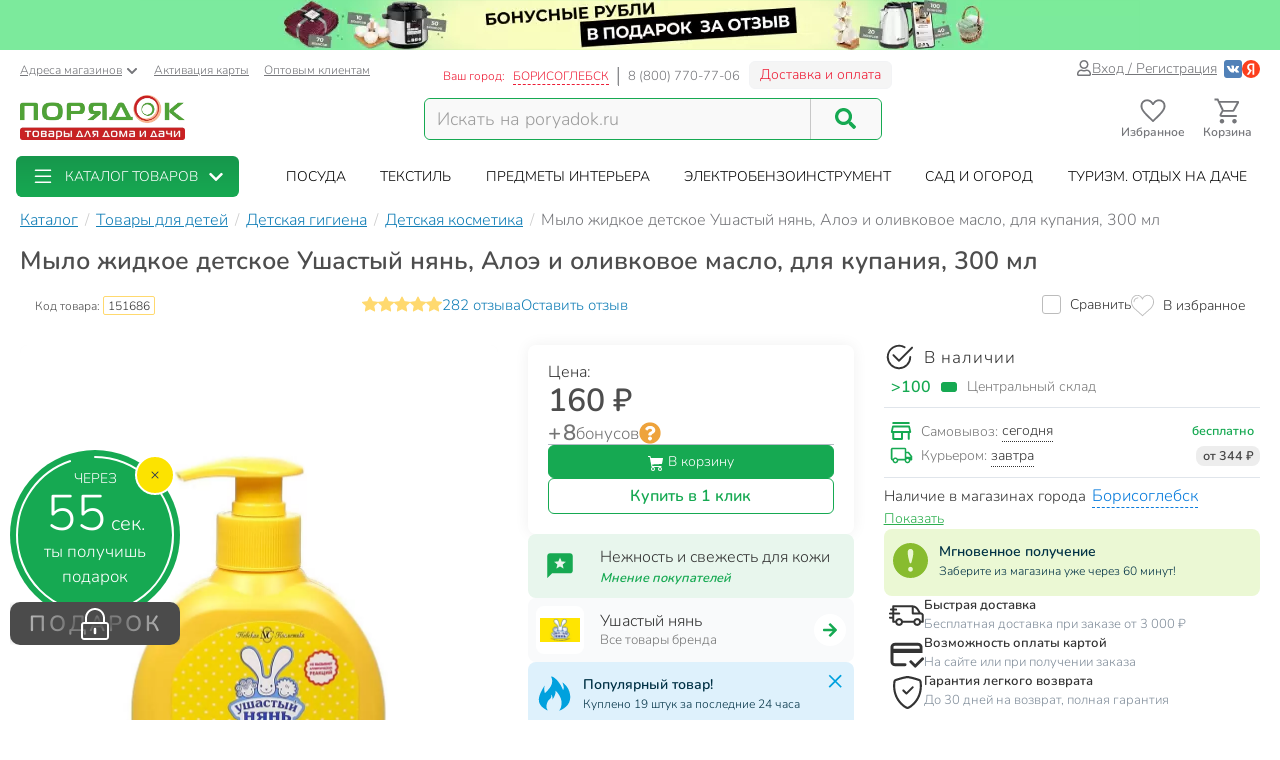

--- FILE ---
content_type: text/html; charset=UTF-8
request_url: https://borisoglebsk.poryadok.ru/catalog/detskaya_kosmetika/38540/
body_size: 40576
content:
<!DOCTYPE html><html lang="ru"><head><meta http-equiv="content-type" content="text/html; charset=UTF-8"/><meta http-equiv="X-UA-Compatible" content="IE=edge"><title>Мыло жидкое детское Ушастый нянь, Алоэ и оливковое масло, для купания, 300 мл в Борисоглебске: цены, фото, отзывы - купить в интернет-магазине Порядок.ру</title><meta name="description" content="Купить Мыло жидкое детское Ушастый нянь, Алоэ и оливковое масло, для купания, 300 мл по цене 160 руб в Борисоглебске: отзывы, описание, фото, характеристики. Кэшбэк: 8 бонусных рублей. 🎁 Детская косметика в интернет-магазине Порядок.ру с доставкой и самовывозом." /><style>*,:after,:before{box-sizing:border-box}html{font-family:sans-serif;line-height:1.15;-webkit-text-size-adjust:100%}body{margin:0;font-family:Nunito;font-size:1rem;font-weight:400;line-height:1.5;color:#212529;text-align:left;background-color:#fff}h4{margin-top:0;margin-bottom:.5rem}p{margin-top:0;margin-bottom:1rem}ol,ul{margin-bottom:1rem}ol,ul{margin-top:0}ul ul{margin-bottom:0}a{color:#007bff;text-decoration:none;background-color:transparent}img{border-style:none}img,svg{vertical-align:middle}svg{overflow:hidden}label{display:inline-block;margin-bottom:.5rem}button{border-radius:0}button,input{margin:0;font-family:inherit;font-size:inherit;line-height:inherit}button,input{overflow:visible}button{text-transform:none}[type=button],[type=submit],button{-webkit-appearance:button}[type=button]::-moz-focus-inner,[type=submit]::-moz-focus-inner,button::-moz-focus-inner{padding:0;border-style:none}::-webkit-file-upload-button{font:inherit;-webkit-appearance:button}.breadcrumb{flex-wrap:wrap;padding:.75rem 1rem;margin-bottom:1rem;list-style:none;background-color:#e9ecef;border-radius:.25rem}.breadcrumb{display:flex}.btn{display:inline-block;font-weight:400;color:#212529;text-align:center;vertical-align:middle;background-color:transparent;border:1px solid transparent;padding:.375rem .75rem;font-size:1rem;line-height:1.5;border-radius:.25rem}.btn-success{color:#fff;background-color:#28a745;border-color:#28a745}.dropdown{position:relative}.dropdown-toggle{white-space:nowrap}.dropdown-toggle:after{display:inline-block;margin-left:.255em;vertical-align:.255em;content:"";border-top:.3em solid;border-right:.3em solid transparent;border-bottom:0;border-left:.3em solid transparent}.dropdown-menu{position:absolute;top:100%;left:0;z-index:1000;display:none;float:left;min-width:10rem;padding:.5rem 0;margin:.125rem 0 0;font-size:1rem;color:#212529;text-align:left;list-style:none;background-color:#fff;background-clip:padding-box;border:1px solid rgba(0,0,0,.15);border-radius:.25rem}.form-control{display:block;width:100%;height:calc(1.5em + .75rem + 2px);padding:.375rem .75rem;font-size:1rem;font-weight:400;line-height:1.5;color:#495057;background-color:#fff;background-clip:padding-box;border:1px solid #ced4da;border-radius:.25rem}.form-control::-ms-expand{background-color:transparent;border:0}.form-control:-moz-focusring{color:transparent;text-shadow:0 0 0 #495057}.form-control::-moz-placeholder{color:#6c757d;opacity:1}.form-control:-ms-input-placeholder{color:#6c757d;opacity:1}.form-control::-ms-input-placeholder{color:#6c757d;opacity:1}.container{width:100%;padding-right:15px;padding-left:15px;margin-right:auto;margin-left:auto}@media (min-width:576px){.container{max-width:540px}}@media (min-width:768px){.container{max-width:750px}}@media (min-width:992px){.container{max-width:970px}}@media (min-width:1200px){.container{max-width:1270px}}@media (min-width:1400px){.container{max-width:1440px}}@media (min-width:576px){.container{max-width:540px}}@media (min-width:768px){.container{max-width:750px}}@media (min-width:992px){.container{max-width:970px}}@media (min-width:1200px){.container{max-width:1270px}}@media (min-width:1400px){.container{max-width:1440px}}.row{display:flex;flex-wrap:wrap;margin-right:-15px;margin-left:-15px}.col-12,.col-6,.col-lg-2,.col-lg-4,.col-md-3,.col-md-4,.col-md-5,.col-md-6,.col-xl-2,.col-xl-3{position:relative;width:100%;padding-right:15px;padding-left:15px}.col-6{flex:0 0 50%;max-width:50%}.col-12{flex:0 0 100%;max-width:100%}@media (min-width:768px){.col-md-3{flex:0 0 25%;max-width:25%}.col-md-4{flex:0 0 33.3333333333%;max-width:33.3333333333%}.col-md-5{flex:0 0 41.6666666667%;max-width:41.6666666667%}.col-md-6{flex:0 0 50%;max-width:50%}}@media (min-width:992px){.col-lg-2{flex:0 0 16.6666666667%;max-width:16.6666666667%}.col-lg-4{flex:0 0 33.3333333333%;max-width:33.3333333333%}}@media (min-width:1200px){.col-xl-2{flex:0 0 16.6666666667%;max-width:16.6666666667%}.col-xl-3{flex:0 0 25%;max-width:25%}}.input-group{position:relative;display:flex;flex-wrap:wrap;align-items:stretch;width:100%}.input-group>.form-control{position:relative;flex:1 1 auto;width:1%;min-width:0;margin-bottom:0}.input-group>.form-control:not(:last-child){border-top-right-radius:0;border-bottom-right-radius:0}.modal-header{display:flex;align-items:flex-start;justify-content:space-between;padding:1rem;border-bottom:1px solid #dee2e6;border-top-left-radius:calc(.3rem - 1px);border-top-right-radius:calc(.3rem - 1px)}.modal-title{margin-bottom:0;line-height:1.5}.modal-body{position:relative;flex:1 1 auto;padding:1rem}.d-flex{display:flex!important}@media (min-width:768px){.d-md-none{display:none!important}}@media (min-width:992px){.d-lg-block{display:block!important}}.justify-content-end{justify-content:flex-end!important}body .btn-success{text-shadow:none;box-shadow:none;border-radius:6px}body .btn-success{padding:5px 15px;border-radius:6px;border:1px solid #16a952;color:#fff;text-align:center}body .btn-success{background:#16a952}body .btn{font-size:14px}body .dropdown-menu{position:absolute;top:100%;left:0;z-index:1000;display:none;float:left;min-width:160px;padding:5px 0;margin:2px 0 0;font-size:14px;text-align:left;list-style:none;background-color:#fff;-webkit-background-clip:padding-box;background-clip:padding-box;border:1px solid rgba(0,0,0,.15);border-radius:8px;-webkit-box-shadow:0 6px 12px rgba(0,0,0,.175);box-shadow:0 6px 12px rgba(0,0,0,.175)}body .form-control{width:100%;height:34px;padding:6px 12px;background-color:#fff;background-image:none;border:1px solid #ccc;display:block;font-size:14px;line-height:1.5;color:#555;box-shadow:inset 0 1px 1px rgba(0,0,0,.075)}body .input-group-btn:last-child>.btn{border-top-left-radius:0;border-bottom-left-radius:0}body .input-group .form-control:first-child{border-top-right-radius:0;border-bottom-right-radius:0}body .input-group .form-control,body .input-group-btn{display:table-cell}body .input-group-btn{width:1%;white-space:nowrap;vertical-align:middle}body .input-group-btn{position:relative;font-size:0;white-space:nowrap}body .input-group-btn:last-child>.btn{z-index:2;margin-left:-1px}.voffset30{margin-top:30px}.boffset30{margin-bottom:30px}.boffset50{margin-bottom:50px}.boffset100{margin-bottom:100px}@media (min-width:992px) and (max-width:1199px){body .hidden-md{display:none!important}}body .h6,body h4{font-family:inherit;font-weight:700;line-height:1.1;color:inherit}body .center-block{display:block;margin-right:auto;margin-left:auto}body .pull-right{float:right}body a{color:#333}svg{fill:currentColor}.pi{width:1em;height:1em;display:inline-block}.pi{font-size:16px}:root{--swiper-theme-color:#007aff}.location-selection__list-item{color:#a0a0a0}.location-selection__list-item--significant{color:#777;font-weight:700}.location-selection__list-item-other{color:#ff4242!important;font-weight:700}.location-selection__title{font-size:1.5em;line-height:1.2;font-weight:700}@media screen and (min-width:768px){.location-selection__title{font-size:1.8em}}@media screen and (min-width:768px){.location-selection--modal .location-selection__title{padding:1.5rem 2rem 1rem}.location-selection--modal .location-selection__content{padding:1rem 2rem 2rem}}.location-selection--modal .location-selection__content{display:flex;flex-direction:column;flex-wrap:nowrap;grid-gap:2em;gap:2em}.location-selection--modal .location-selection__list{width:100%;-moz-column-count:2;column-count:2;grid-column-gap:1.5em;-moz-column-gap:1.5em;column-gap:1.5em}@media screen and (min-width:768px){.location-selection--modal .location-selection__list{-moz-column-count:3;column-count:3}}.location-selection--modal .location-selection__list-item{display:block;margin-bottom:.25em;width:-webkit-fit-content;width:-moz-fit-content;width:fit-content;padding-bottom:.125em}.location-selection--modal .location-selection__input{display:flex;flex-direction:column;grid-gap:.25em;gap:.25em;margin-bottom:0}.location-selection--modal .location-selection__input input{text-overflow:ellipsis}.location-selection--modal .location-selection__input .input-group{display:flex;align-items:stretch}.location-selection--modal .location-selection__input .input-group .btn{height:100%}.location-selection--modal .location-selection__input .input-group-btn{width:auto}.loader{min-height:inherit;display:flex;align-items:center;justify-content:center}.sk-circle{width:40px;height:40px;position:relative}.sk-circle .sk-child{width:100%;height:100%;position:absolute;left:0;top:0}.sk-circle .sk-child:before{content:"";display:block;margin:0 auto;width:15%;height:15%;background-color:#16a952;border-radius:100%;-webkit-animation:sk-circleBounceDelay 1.2s ease-in-out infinite both;animation:sk-circleBounceDelay 1.2s ease-in-out infinite both}.sk-circle .sk-circle2{-webkit-transform:rotate(30deg);-ms-transform:rotate(30deg);transform:rotate(30deg)}.sk-circle .sk-circle3{-webkit-transform:rotate(60deg);-ms-transform:rotate(60deg);transform:rotate(60deg)}.sk-circle .sk-circle4{-webkit-transform:rotate(90deg);-ms-transform:rotate(90deg);transform:rotate(90deg)}.sk-circle .sk-circle5{-webkit-transform:rotate(120deg);-ms-transform:rotate(120deg);transform:rotate(120deg)}.sk-circle .sk-circle6{-webkit-transform:rotate(150deg);-ms-transform:rotate(150deg);transform:rotate(150deg)}.sk-circle .sk-circle7{-webkit-transform:rotate(180deg);-ms-transform:rotate(180deg);transform:rotate(180deg)}.sk-circle .sk-circle8{-webkit-transform:rotate(210deg);-ms-transform:rotate(210deg);transform:rotate(210deg)}.sk-circle .sk-circle9{-webkit-transform:rotate(240deg);-ms-transform:rotate(240deg);transform:rotate(240deg)}.sk-circle .sk-circle10{-webkit-transform:rotate(270deg);-ms-transform:rotate(270deg);transform:rotate(270deg)}.sk-circle .sk-circle11{-webkit-transform:rotate(300deg);-ms-transform:rotate(300deg);transform:rotate(300deg)}.sk-circle .sk-circle12{-webkit-transform:rotate(330deg);-ms-transform:rotate(330deg);transform:rotate(330deg)}.sk-circle .sk-circle2:before{-webkit-animation-delay:-1.1s;animation-delay:-1.1s}.sk-circle .sk-circle3:before{-webkit-animation-delay:-1s;animation-delay:-1s}.sk-circle .sk-circle4:before{-webkit-animation-delay:-.9s;animation-delay:-.9s}.sk-circle .sk-circle5:before{-webkit-animation-delay:-.8s;animation-delay:-.8s}.sk-circle .sk-circle6:before{-webkit-animation-delay:-.7s;animation-delay:-.7s}.sk-circle .sk-circle7:before{-webkit-animation-delay:-.6s;animation-delay:-.6s}.sk-circle .sk-circle8:before{-webkit-animation-delay:-.5s;animation-delay:-.5s}.sk-circle .sk-circle9:before{-webkit-animation-delay:-.4s;animation-delay:-.4s}.sk-circle .sk-circle10:before{-webkit-animation-delay:-.3s;animation-delay:-.3s}.sk-circle .sk-circle11:before{-webkit-animation-delay:-.2s;animation-delay:-.2s}.sk-circle .sk-circle12:before{-webkit-animation-delay:-.1s;animation-delay:-.1s}@-webkit-keyframes sk-circleBounceDelay{0%,80%,to{-webkit-transform:scale(0);transform:scale(0)}40%{-webkit-transform:scale(1);transform:scale(1)}}@keyframes sk-circleBounceDelay{0%,80%,to{-webkit-transform:scale(0);transform:scale(0)}40%{-webkit-transform:scale(1);transform:scale(1)}}#pay_delivery_modal{font-size:14px;padding:36px;min-height:100px;color:#757678;max-width:1024px;float:none;margin:auto}.prk-slider{position:relative}.prk-product-slider{position:relative;padding-bottom:20px;background:#fff;color:#333}.prk-modal{width:100%;max-width:700px;z-index:10000;background:#fff;padding:35px;position:relative;text-align:left;vertical-align:middle;display:none;border-radius:10px}.prk-modal.wide{max-width:917px}@media (max-width:767px){.prk-modal--video{padding:0}}.top-menu{background:#fff;margin-top:5px;position:relative}.top-menu .dropdown-menu{float:none;min-height:64px;z-index:449}.prk-top-menu.lvl-0,.prk-top-menu__item--popular .prk-top-menu.lvl-1{width:100%;list-style:none;margin:0;padding:0;display:flex;flex-flow:row nowrap;align-items:stretch;position:relative;justify-content:space-around}.prk-top-menu.lvl-0:before{content:"";position:absolute;left:100%;top:0;bottom:0;background:#fff;width:1000px;z-index:448;display:block}.prk-top-menu__item--main{border-radius:6px}.prk-top-menu.lvl-0:after{content:"";position:absolute;right:0;top:0;bottom:0;background:linear-gradient(270deg,#16a952,hsla(0,0%,100%,0) 0);width:10px;z-index:448;display:block}.prk-top-menu__item.lvl-0{flex:none}.prk-top-menu__item--popular .prk-top-menu__item.lvl-1{position:static;flex:none}.prk-top-menu__item--popular .prk-top-menu__item-title.lvl-1,.prk-top-menu__item-title.lvl-0{position:relative;display:block;white-space:nowrap;color:#fff;text-transform:uppercase;padding:10px 15px;text-align:center}.prk-top-menu__item--popular .prk-top-menu__item-title.lvl-1{color:#000}.prk-top-menu__item--popular .prk-top-menu__item-title.lvl-1:before{opacity:0;bottom:-2px;left:50%;border:11px solid transparent;border-bottom-color:#fff;content:" ";height:0;width:0;position:absolute;z-index:999;margin-left:-11px}.prk-top-menu.lvl-2{background:#fff;padding:3px 7px 15px;margin-top:0;left:0;right:0;top:100%;border-radius:6px;box-shadow:0 0 15px #888}.prk-top-menu__item--popular{width:calc(100% - 245px)}.prk-top-menu__item--main{background:linear-gradient(0deg,#16a952,#17974c);min-width:215px;margin-right:30px;position:relative}.prk-top-menu__item--main .prk-top-menu__item-title.lvl-0{display:flex;justify-content:normal;align-items:center;border-radius:4px}.prk-top-menu__item--main .prk-top-menu__item-title.lvl-0 .pi-list{font-size:24px;margin-top:-5px;margin-bottom:-5px;margin-right:10px}.prk-top-menu__item--main .prk-top-menu__item-title.lvl-0 .pi-chevron{margin-left:10px}.prk-top-menu__item--main .prk-top-menu.lvl-1{left:0;background:#17984c;margin-top:0;width:100%;border-radius:0;border:none;padding:0 0 5px;z-index:1001}.search-line{flex-wrap:nowrap;flex-grow:1}@media (max-width:767px){.prk-top-menu__item--popular .prk-top-menu.lvl-1{position:static}}.header>.container{position:relative}.header button.link{text-decoration:underline;background:0 0;border:none}.header .c-select a{text-decoration:underline;color:#75767a}.header .card-activation{padding-left:10px}.header .wholesale{padding-left:15px}.header .c-select{font-size:12px;color:#75767a;margin-top:10px}.header .c-select .dropdown-toggle.link{color:inherit;padding-left:0}.header .c-select .dropdown-toggle:after{display:none}.header .c-select .pi-chevron{font-size:12px;margin-left:4px}.top-info__middle{flex:none;padding:0 15px}.header .c-title{padding-right:5px}.header .c-name,.header .c-title{display:block;font-size:12px;color:#ed1c35;margin-top:17px;float:left}.header .c-name{border-right:1px solid #d5d5d6;padding-right:8px;text-transform:uppercase;padding-left:3px}.header .c-name span{border-bottom:1px dashed}.header .c-phone{border-left:1px solid #898a8d;display:block;float:left;padding-left:9px;font-size:13px;color:#75767a;margin-top:17px;margin-right:9px}.header .c-btn{display:inline-block;float:left;padding:6px 10px;font-size:14px;margin:11px -15px -4px 0;border:1px solid #f2f3f5;line-height:1;color:#ed1c35;border-radius:6px;background:hsla(0,0%,79.2%,.2)}.header .auth{flex:auto;padding:0 15px;display:flex;flex-flow:row nowrap;justify-content:flex-end;align-items:center;gap:.55em}.header .profile{display:inline-flex;font-size:14px;text-decoration:underline;color:#75767a;gap:.25em;align-items:center}.header .auth .social-container{display:inline-flex;flex-flow:row nowrap;gap:.75em;margin-left:.5em;align-items:center}.header .auth .social-container button{z-index:1000}.header .auth .social-container svg{font-size:18px;display:inline-block}.header .pi-user{color:#75767a}.header .logo img{height:auto;max-width:247px;max-height:70px;width:100%}.header .search{width:100%;padding-top:28px}.header .search .search-line{max-width:458px;border:1px solid #16a952;border-radius:6px;background:#f9f9f9}.header .search .search-line input{height:40px;margin-top:0;margin-bottom:0;border:none;border-right:1px solid #c8c8c8;float:left;background:#f9f9f9;outline:0;font-size:18px;color:#9d9d9d;box-shadow:none;border-radius:0;border-top-left-radius:6px;border-bottom-left-radius:6px;width:calc(100% - 70px)}.header .search .search-line .input-group-btn{width:70px;float:right;display:inline-block}.header .search button{border:none;width:70px;height:100%;outline:0;box-shadow:none;background:#f9f9f9;position:absolute;right:0;border-radius:6px}.header .search button .pi-search{font-size:21px;color:#16a952;margin-bottom:1px}.fixed-header-wrap{padding-top:5px;padding-bottom:5px}.fixed-area__content{display:flex;justify-content:space-between;align-items:center;padding-bottom:5px;padding-top:5px}.js-fixed-area .logo{margin-top:-3px}.js-fixed-area .logo img{height:45px;width:165px!important}.js-fixed-area .search{margin:0!important;padding-top:0;width:50%;max-width:458px}.js-fixed-area .search-line{margin-bottom:0!important}.js-fixed-area .badge-btn{font-size:12px;font-weight:700;z-index:500}.js-fixed-area .badge-btn:not(:last-child){margin-right:10px}.js-fixed-area .badge-btn__content{display:flex;flex-direction:column;align-items:center;color:#75767a;z-index:0;width:65px}.js-fixed-area .badge-btn__content svg{font-size:30px;width:30px;margin-bottom:-3px}.js-fixed-area .badge-btn__badge{background-color:#ed1c35;color:#fff;position:absolute;right:-3px;top:0;height:20px;width:20px;display:flex;align-items:center;justify-content:center;border-radius:50%}.js-fixed-area .badge-btn__badge:empty{display:none}@media (max-width:992px){.top-info__middle{flex:0 0 50%}}@media (max-width:767px){.top-info__middle{flex:none}}.prk-modal label{color:#9d9d9d}.footer{background:#f2f3f5}.footer .big-menu .box-footer{height:63px;position:relative;margin-top:30px}.footer .big-menu .box-footer a{display:block}.footer .big-menu .box-footer span{display:block;position:absolute;bottom:0;left:0;right:0;font-size:14px;color:#838282}.footer .big-menu .delimetr{border-bottom:1px solid #d1d1d1;height:1px;margin-top:20px}.footer .list-menu ul{list-style:none;padding:0;margin-top:20px}.footer .list-menu ul li{padding:5px 0}.footer .list-menu ul li.title a{font-size:14px;color:#333}.footer .list-menu ul li *{display:block;width:100%;height:100%;min-height:25px;font-size:12px;color:#555;text-decoration:none;text-align:left}@font-face{font-family:Nunito;src:local("Nunito"),local("Nunito"),url(//cdn.poryadok.ru/fonts/nunito-light.woff2) format("woff2"),url(//cdn.poryadok.ru/fonts/nunito-light.woff) format("woff"),url(//cdn.poryadok.ru/fonts/nunito-light.ttf) format("truetype");font-weight:400;font-style:normal;font-display:swap}@font-face{font-family:Nunito;src:local("Nunito SemiBold"),local("Nunito-SemiBold"),url(//cdn.poryadok.ru/fonts/nunito-semibold.woff2) format("woff2"),url(//cdn.poryadok.ru/fonts/nunito-semibold.woff) format("woff"),url(//cdn.poryadok.ru/fonts/nunito-semibold.ttf) format("truetype");font-weight:700;font-style:normal;font-display:swap}body,html{font-size:14px;line-height:1.5;color:#333;background-color:#fff}body>#wrapper{width:100%;height:100%;overflow-x:hidden;overflow-y:auto;position:relative;z-index:1;touch-action:pan-y;-ms-touch-action:pan-y;min-height:100vh;display:flex;flex-flow:column nowrap}.main-data-row{flex:auto}button{outline:0}.lazyload{opacity:0}.text-centered{text-align:center}.breadcrumb{background:0 0;padding:8px 0;margin:3px 0;list-style:none;flex-flow:row nowrap;overflow-x:auto;-ms-overflow-style:none;scrollbar-width:none}.breadcrumb::-webkit-scrollbar{display:none}.breadcrumb>li{font-size:16px;color:#75767a;display:inline-block;white-space:nowrap}.breadcrumb>li+li:before{margin:0 3px 0 7px;color:#ccc;content:"/ "}.breadcrumb>li a{color:#137fb7;text-decoration:underline}.breadcrumb>li span{color:#137fb7}.geo_ip{padding:0}.error404 img{width:100%}.error404 .ohmygash{font-size:60px;color:#16a952;display:block}.error404 .thisisemptysoulrighthere{color:#4d4d4d;font-size:30px}.information-panel a{text-align:center;display:block}.information-panel a img{height:50px}.js-link{border:none;background:0 0;padding:0}@media (min-width:980px) and (max-width:1199px){#header .search,#header .search .search-line{margin-bottom:20px}#header .logo img{width:246px}}@media (max-width:979px){#header .logo{text-align:center}}@media (min-width:767px) and (max-width:979px){#header .search,#header .search .search-line{margin:auto auto 20px}}@media (max-width:767px){body,html{overflow-x:hidden}body>#wrapper{padding-bottom:3.8rem}#header .search{width:auto;margin-bottom:15px;padding-top:15px}#header .search .search-line{margin:auto}#header .search .search-line input{height:35px}.breadcrumb{margin:3px -15px 10px;padding:8px 12px}.breadcrumb>li{border-radius:50px;margin-right:10px;padding:6px 15px;box-shadow:0 2px 5px rgb(0 0 0/16%)}.breadcrumb>li+li:before{content:none}.breadcrumb>li a{text-decoration:none}.information-panel a img{object-fit:cover;height:25px;width:100%}#footer .list-menu .box-footer{text-align:center}#pay_delivery_modal{font-size:13px;padding:20px 15px}}@media (max-width:479px){#footer .list-menu .box-footer{min-height:170px;text-align:center}#header .logo img{max-width:180px;min-height:52px}#wrapper .main-data-row{margin-top:5px}}@media (max-width:375px){#header .logo img{height:23px}}@media (max-width:479px){.prk-modal#pay_delivery_modal{padding:0}}</style><link href="//cdn.poryadok.ru/js/dist/vendors-css.d4a26a22f766425185b0.css" rel="stylesheet" rel="preload" as="style"><noscript><link rel="stylesheet" href="//cdn.poryadok.ru/js/dist/vendors-css.d4a26a22f766425185b0.css"></noscript><link href="//cdn.poryadok.ru/js/dist/common-css.b7c3d4056a3b961c5c26.css" rel="stylesheet" rel="preload" as="style"><noscript><link rel="stylesheet" href="//cdn.poryadok.ru/js/dist/common-css.b7c3d4056a3b961c5c26.css"></noscript><link href="//cdn.poryadok.ru/js/dist/product-css.b0d1904ee1966a671218.css" rel="stylesheet" rel="preload" as="style"><noscript><link rel="stylesheet" href="//cdn.poryadok.ru/js/dist/product-css.b0d1904ee1966a671218.css"></noscript><script type="application/ld+json">{"@context":"http://schema.org","@type":"Organization","name":"Poryadok","url":"https://poryadok.ru","logo":"https://cdn.poryadok.ru/images/main-logo.png","contactPoint":[{"@type":"ContactPoint","telephone":"8 (800) 770-77-06","email":"mailto:sales@poryadok.ru","contactType":"customer service"}],"sameAs":["https://ok.ru/group/52516665688215","https://vk.com/poryadok_ru"]}</script><script type="module" data-skip-moving>!function(e,t,n){!("noModule"in(t=e.createElement("script")))&&"onbeforeload"in t&&(n=!1,e.addEventListener("beforeload",function(e){if(e.target===t)n=!0;else if(!e.target.hasAttribute("nomodule")||!n)return;e.preventDefault()},!0),t.type="module",t.src=".",e.head.appendChild(t),t.remove())}(document);</script><meta name="HandheldFriendly" content="true"><meta name="format-detection" content="telephone=no"><meta name="apple-mobile-web-app-capable" content="yes"><meta name="mobile-web-app-capable" content="yes"><meta name="referrer" content="no-referrer-when-downgrade"><meta name="viewport" content="width=device-width, initial-scale=1.0, user-scalable=yes"><meta name="apple-itunes-app" content="app-id=1475405344, app-argument=https://borisoglebsk.poryadok.ru/catalog/detskaya_kosmetika/38540/"><meta property="og:site_name" content="Порядок.ру"><meta property="og:type" content="website"><meta property="og:url" content="https://borisoglebsk.poryadok.ru/catalog/detskaya_kosmetika/38540/"><meta property="og:title" content="Мыло жидкое детское Ушастый нянь, Алоэ и оливковое масло, для купания, 300 мл в Борисоглебске: цены, фото, отзывы - купить в интернет-магазине Порядок.ру"><meta property="og:description" content="Купить Мыло жидкое детское Ушастый нянь, Алоэ и оливковое масло, для купания, 300 мл по цене 160 руб в Борисоглебске: отзывы, описание, фото, характеристики. Кэшбэк: 8 бонусных рублей. 🎁 Детская косметика в интернет-магазине Порядок.ру с доставкой и самовывозом."><meta property="og:image" content="https://cdn.poryadok.ru/upload/iblock/b44/b447d4f6284b5a33c88c87f77ce57749.jpeg"><link rel="apple-touch-icon" sizes="180x180" href="/apple-touch-icon.png"><link rel="icon" type="image/png" sizes="32x32" href="/favicon-32x32.png"><link rel="icon" type="image/png" sizes="16x16" href="/favicon-16x16.png"><link rel="manifest" href="/site.webmanifest"><link rel="mask-icon" href="/safari-pinned-tab.svg" color="#5bbad5"><link rel="shortcut icon" href="/favicon.ico" type="image/x-icon"><meta name="msapplication-TileColor" content="#da532c"><meta name="theme-color" content="#ffffff"><link rel="preconnect" href="//cdn.poryadok.ru"><link rel="preconnect" href="//mc.yandex.ru"><link rel="dns-prefetch" href="//cdn.poryadok.ru"><link rel="dns-prefetch" href="//mc.yandex.ru"><link rel="preload" as="font" type="font/woff2" href="//cdn.poryadok.ru/fonts/nunito-light.woff2" crossorigin><link rel="preload" as="font" type="font/woff2" href="//cdn.poryadok.ru/fonts/nunito-semibold.woff2" crossorigin><link rel="modulepreload" href="//cdn.poryadok.ru/js/dist/vendors~about~auth~blog~brands~career~common~gifts~index~info~lk~product~search~section-lvl2-plus.bundle.c5e1af537bf6bca9f22b.js" crossorigin><link rel="preload" as="script" href="//cdn.poryadok.ru/js/dist/vendors~about~auth~blog~brands~career~common~gifts~index~info~lk~product~search~section-lvl2-plus.bundle.c5e1af537bf6bca9f22b.js" crossorigin><link rel="modulepreload" href="//cdn.poryadok.ru/js/dist/product.bundle.a35c98fec177a3b146f1.js" crossorigin><link rel="preload" as="script" href="//cdn.poryadok.ru/js/dist/product.bundle.a35c98fec177a3b146f1.js" crossorigin><link rel="canonical" href="https://borisoglebsk.poryadok.ru/catalog/detskaya_kosmetika/38540/"/><script data-skip-moving="true">function waitForObjAndDo(t,a,e){void 0!==(e||window)[t]?a():setTimeout(waitForObjAndDo,0,t,a,e)}</script><script data-skip-moving="true">window.yaMetrikaCounterID = 29471415;(function(m,e,t,r,i,k,a){m[i]=m[i]||function(){(m[i].a=m[i].a||[]).push(arguments)}; m[i].l=1*new Date();k=e.createElement(t),a=e.getElementsByTagName(t)[0],k.async=1,k.src=r,a.parentNode.insertBefore(k,a)}) (window, document, "script", "https://mc.yandex.ru/metrika/tag.js", "ym"); ym(29471415, "init", { clickmap:true, trackLinks:true, accurateTrackBounce:true, webvisor:false, ecommerce:"dataLayerYandex" });window.yaParams = {'is_authorized': false};window.yaParams['ab_test'] = {"0_aa_test":"A"};ym(29471415, 'params', window.yaParams);</script><script data-skip-moving="true">window.isMobileBackend = false;</script><script data-skip-moving="true"> window.customerData = { basket: {"NUM_PRODUCTS":0,"TOTAL_PRICE":0,"TOTAL_PRICE_FORMATTED":"0 ₽","info":{"q":0,"title":"товаров"},"PRODUCT_ID_2_QUANTITY_MAP":[],"PRODUCT_ID_2_PRICE_MAP":[]}, favorites: [], comparing: [] }; function updateCustomerView(){waitForObjAndDo("$",function(){$(document).ready(function(){updateCustomerBasketView(window.customerData.basket),updateCustomerFavoriteView(window.customerData.favorites),updateCustomerComparingView()})})}function updateCustomerBasketView(t){var e,a=!0;for(e in $(".js-basket-count").text(0<t.NUM_PRODUCTS?t.NUM_PRODUCTS:0),$(".js-fixed-area .js-cart-count").text(0===t.NUM_PRODUCTS?"":t.NUM_PRODUCTS),t.PRODUCT_ID_2_QUANTITY_MAP){a=!1;var n=t.PRODUCT_ID_2_QUANTITY_MAP[e],r=document.querySelectorAll(".add-to-cart.product_"+e+", .quick-view.product_"+e);Array.prototype.forEach.call(r,function(t){var a=t.parentNode.querySelector(".cart-quantity");a?($(a).find(".cart-quantity__quantity").text(n),$(a).find(".js-cart-quantity__btn--increment, .js-cart-quantity__btn--decrement").attr("data-attr_bskt-quantity",n)):(a='<div class="cart-quantity">',a+='<span class="cart-quantity__btn js-cart-quantity__btn--decrement" data-attr_prod-id="'+e+'" data-product-code="'+(t.getAttribute("data-product-code")||"")+'" data-attr_bskt-quantity="'+n+'"><svg class="pi cart-quantity__btn-icon"><use xlink:href="#minus" /></svg></span>',a+='<span class="cart-quantity__input cart-quantity__quantity">'+n+"</span>",a+='<span class="cart-quantity__btn js-cart-quantity__btn--increment" data-attr_prod-id="'+e+'" data-product-code="'+(t.getAttribute("data-product-code")||"")+'" data-attr_bskt-quantity="'+n+'"><svg class="pi cart-quantity__btn-icon"><use xlink:href="#plus" /></svg></span>',0<$(t).parents(".detail-product-footer, .detail-product-body, .js-fixed-add-to-cart-button").length&&(a+='<a class="btn btn-success cart-quantity__checkout-link" href="/personal/checkout/"><span class="cart-quantity__checkout-link-caption">В корзине</span><span class="cart-quantity__checkout-link-quantity">&nbsp;<span class="cart-quantity__quantity">'+n+'</span>&nbsp;шт.</span><span class="cart-quantity__checkout-link-go-caption">перейти</span></a>'),a+="</div>",$(a).insertAfter($(t)),t.style.display="none")}),$(".product-info-container .quick-view.product_"+e).closest(".cart-block").addClass("add-more-btn"),$(".quick-view.product_"+e+", .add-to-cart.product_"+e).attr("data-attr_bskt-quantity",n)}var i=$(".bottom-info-line");a?i.find(".make-order").attr("disabled","disabled"):(i.length&&(i.find(".basket").addClass("active"),i.find(".basket .js-basket-count").text(t.NUM_PRODUCTS),i.find(".basket .js-basket-ending").text(t.TOTAL_PRICE_FORMATTED),i.find(".make-order").removeAttr("disabled")),(i=$(".tapbar")).length&&i.find(".js-basket-count").text(t.NUM_PRODUCTS))}function updateCustomerFavoriteView(e){var t=document.querySelectorAll(".js-add-to-fav");Array.prototype.forEach.call(t,function(t){var a=-1<e.indexOf(t.dataset.attr_prodId);t.classList[a?"add":"remove"]("active"),t.setAttribute("aria-label",a?"Удалить товар из избранного":"Добавить товар в избранное")});var a=$(".bottom-info-line"),n=$(".tapbar"),t=$(".auth");0<e.length?(a.find(".favorite").addClass("active"),a.find(".favorite").html("<button class='js-link' data-href='/personal/favorite/'>Избранное ("+e.length+")</button>"),n.length&&n.find(".js-favorite-count").text(e.length),t.find(".js-favorite-count").text(e.length)):(a.find(".favorite").removeClass("active"),a.find(".favorite").html("<span>Избранное</span>"),n.length&&n.find(".js-favorite-count").text(""),t.find(".js-favorite-count").text("")),$(".js-fixed-area .js-favorite-count").text(0===e.length?"":e.length),window.dispatchEvent&&CustomEvent&&window.dispatchEvent(new CustomEvent("favorites-updated",{detail:e}))}function updateCustomerComparingView(){var t,a,e,n=$(".js-add-to-comparing");n.length&&($(".detail-product-body").length?(t=$(".js-add-to-comparing .js-checkbox")[0],a=$(".js-add-to-comparing .js-comparing-text"),e=n.data("productId").toString(),-1===window.customerData.comparing.indexOf(e)?(t.checked=!1,a.text("Сравнить"),a.removeClass("active")):(t.checked=!0,a.text("К сравнению"),a.addClass("active"))):(n.removeClass("active").attr("aria-label","Добавить товар к сравнению"),Array.prototype.forEach.call(window.customerData.comparing,function(t){$('.js-add-to-comparing[data-product-id="'+t+'"]').addClass("active").attr("aria-label","Удалить товар из сравнения")})))}function updateDeletedCartItem(t){var a=t.parent(".cart-quantity"),t=a.prev();t.attr("data-attr_bskt-quantity","0"),a.prev().show(),a.remove();t=t.attr("data-attr_prod-id"),t=$(".add-to-cart.product_"+t);t.show(),t.attr("data-attr_bskt-quantity","0"),t.parent().find(".cart-quantity").remove(),$(".bottom-info-line").find(".basket .js-basket-ending").text(window.customerData.basket.TOTAL_PRICE_FORMATTED),0===window.customerData.basket.NUM_PRODUCTS&&$(".basket").removeClass("active")}
</script></head><body><noscript><div><img src="https://mc.yandex.ru/watch/29471415" style="position:absolute; left:-9999px;" alt="" /></div></noscript><style> .new-user-timer { display: none; position: fixed; bottom: 100px; left: 10px; width: 170px; height: 170px; z-index: 1000 } .new-user-timer .close { position: absolute; top: 5px; right: 5px; line-height: 0; background: #fce300; border-radius: 50%; color: #2f3a4f; padding: 10px; border: 2px solid #fff; opacity: 1; cursor: pointer; z-index: 100 } .new-user-timer .close:hover { background: #313896; color: #fff; opacity: 1 } .new-user-timer .gift-wait, .new-user-timer .gift-take { position: relative; width: 100%; height: 100%; background: #16a952; color: #fff; text-align: center; border-radius: 50%; padding: 1.25rem 0 } .new-user-timer .gift-wait .counter-div { font-size: 20px; } .new-user-timer .gift-wait .counter { font-size: 50px; line-height: 50px } .new-user-timer .gift-wait .promo-div { font-size: 17px; } .new-user-timer .gift-wait .btn, .new-user-timer .gift-take .btn { position: absolute; bottom: -25px; left: 0; background: #4b4b4b; font-size: 22px; font-weight: bold; line-height: 14px; letter-spacing: 3px; padding: 10px 0; width: 100%; min-height: 43px; color: #fff!important; border: none; border-radius: 10px } .new-user-timer .gift-wait .btn:before { content: ''; position: absolute; top: 0; left: 0; width: 100%; height: 100%; background-image: url("data:image/svg+xml;charset=UTF-8, <svg width='28' height='32' viewBox='0 0 448 512' stroke='none' xmlns='http://www.w3.org/2000/svg'><path d='M224 420c-11 0-20-9-20-20v-64c0-11 9-20 20-20s20 9 20 20v64c0 11-9 20-20 20zm224-148v192c0 26.5-21.5 48-48 48H48c-26.5 0-48-21.5-48-48V272c0-26.5 21.5-48 48-48h16v-64C64 71.6 136-.3 224.5 0 312.9.3 384 73.1 384 161.5V224h16c26.5 0 48 21.5 48 48zM96 224h256v-64c0-70.6-57.4-128-128-128S96 89.4 96 160v64zm320 240V272c0-8.8-7.2-16-16-16H48c-8.8 0-16 7.2-16 16v192c0 8.8 7.2 16 16 16h352c8.8 0 16-7.2 16-16z' fill='white'/></svg>"), radial-gradient(#4b4b4b, transparent); background-repeat: no-repeat; background-position: center } .new-user-timer .gift-wait svg.circle { position: absolute; top: 6px; right: 6px; width: 158px; height: 158px; -webkit-transform: rotateY(0) rotateZ(-90deg); transform: rotateY(0) rotateZ(-90deg) } .new-user-timer .gift-wait svg.circle { position: absolute; top: 6px; right: 6px; width: 158px; height: 158px; -webkit-transform: rotateY(0) rotateZ(-90deg); transform: rotateY(0) rotateZ(-90deg) } .new-user-timer .gift-wait svg.circle circle { stroke-dasharray: 500px; stroke-dashoffset: 0; stroke-linecap: round; stroke-width: 2px; stroke: #fff; fill: none } @-webkit-keyframes countdown { from { stroke-dashoffset: 0 } to { stroke-dashoffset: 500px } } @keyframes countdown { from { stroke-dashoffset: 0 } to { stroke-dashoffset: 500px } } .new-user-timer .gift-take { display: none; } .new-user-timer .gift-take .pi-gift { font-size: 75px; margin-top: 20px; } @media (max-width: 768px) { .new-user-timer { bottom: 140px; left: 8px; } .new-user-timer--detail { bottom: 199px; } } @media (max-width: 400px) { .new-user-timer { bottom: 163px; left: 8px; } .new-user-timer--detail { bottom: 222px; } } </style><div class="new-user-timer js-new-user-timer new-user-timer--detail" data-timer="60"><div class="close"><svg class="pi pi-close"><use xlink:href="#close"></use></svg></div><div class="gift-wait"><svg class="circle"><circle r="78" cx="79" cy="79" style="animation: 60s linear 0s 1 normal forwards running countdown;"></circle></svg><div>ЧЕРЕЗ</div><div class="counter-div"><span class="counter">60</span> сек.</div><div class="promo-div">ты получишь подарок</div><button type="button" class="btn">ПОДАРОК</button></div><div class="gift-take"><svg aria-hidden="true" focusable="false" width="1em" height="1em" class="pi pi-gift" xmlns="http://www.w3.org/2000/svg" viewBox="0 0 16 16" fill="currentColor"><path fill-rule="evenodd" d="M3 2.5a2.5 2.5 0 0 1 5 0 2.5 2.5 0 0 1 5 0v.006c0 .07 0 .27-.038.494H15a1 1 0 0 1 1 1v2a1 1 0 0 1-1 1v7.5a1.5 1.5 0 0 1-1.5 1.5h-11A1.5 1.5 0 0 1 1 14.5V7a1 1 0 0 1-1-1V4a1 1 0 0 1 1-1h2.038A2.968 2.968 0 0 1 3 2.506V2.5zm1.068.5H7v-.5a1.5 1.5 0 1 0-3 0c0 .085.002.274.045.43a.522.522 0 0 0 .023.07zM9 3h2.932a.56.56 0 0 0 .023-.07c.043-.156.045-.345.045-.43a1.5 1.5 0 0 0-3 0V3zM1 4v2h6V4H1zm8 0v2h6V4H9zm5 3H9v8h4.5a.5.5 0 0 0 .5-.5V7zm-7 8V7H2v7.5a.5.5 0 0 0 .5.5H7z"/></svg><button type="button" class="btn">ПОДАРОК</button></div></div><div id="wrapper" class="desk"><div class="information-panel" style="background-color: #7cea9c"><a href="/news/darim-bonusy-za-otzyvy/"><img src="[data-uri]" data-src="//cdn.poryadok.ru/upload/uf/839/839aa9972cb21f9f08f4f1a8b1ad659f.png" alt="Дарим бонусы за отзывы!" width="1000" height="50" class="lazyload"></a></div><div id="header" class="header"><div class="container"><div class="row top-info"><div class="d-md-none d-lg-block col-lg-4"><div class="dropdown c-select"><button class="dropdown-toggle link" type="button">Адреса магазинов<svg class="pi pi-chevron"><use xlink:href="#chevron-down" /></svg></button><ul class="dropdown-menu"></ul><a href="https://poryadok.ru/news/karta-loyalnosti-seti-poryadok/" class="card-activation">Активация карты</a><a href="https://poryadok.ru/optom/" class="wholesale">Оптовым клиентам</a></div></div><div class="top-info__middle"><div class="c-title hidden-md">Ваш город:</div><div class="c-name"><span data-prk-modal-target="geo_ip">Борисоглебск</span></div><a href="tel:88007707706" class="c-phone">8 (800) 770-77-06</a><button data-prk-modal-target="pay_delivery_modal" rel="nofollow" href="" class="c-btn">Доставка и оплата</button></div><div class="auth"><button data-href="https://poryadok.ru/login/" class="profile js-link" ><svg class="pi pi-user"><use xlink:href="#user" /></svg> Вход / Регистрация </button><div class="social-container"><button class="js-link" data-href="https://oauth.vk.ru/authorize?client_id=6820223&display=popup&redirect_uri=https%3A%2F%2Fporyadok.ru%2Fauthentication%2Fsocial_authorization_handler.php&scope=email&response_type=code&v=5.92&state=authorization_by%3Dvk%2Ccallback_uri%3D%2Fcatalog%2Fdetskaya_kosmetika%2F38540%2F" data-balloon-pos="down" aria-label="Войти с помощью Vk" ><svg class="pi pi-vk"><use xlink:href="#vk"></use></svg></button><button class="js-link" data-href="https://oauth.yandex.ru/authorize?client_id=79a88b63680946d8aa5aff326590c25d&redirect_uri=https%3A%2F%2Fporyadok.ru%2Fauthentication%2Fsocial_authorization_handler.php&response_type=code&scope=login%3Aemail+login%3Ainfo+login%3Adefault_phone&state=authorization_by%3Dyandex%2Ccallback_uri%3D%2Fcatalog%2Fdetskaya_kosmetika%2F38540%2F" data-balloon-pos="down" aria-label="Войти с помощью Яндекс ID" ><svg class="pi pi-yandex"><use xlink:href="#yandex"></use></svg></button></div></div></div></div><div class="fixed-header-wrap"><div class="js-fixed-area"><div class="fixed-area__content container"><div class="logo"><a href="https://borisoglebsk.poryadok.ru/"><img src="[data-uri]" data-src="//cdn.poryadok.ru/images/main-logo.png" alt="Порядок" title="Интернет-магазин &quot;Порядок&quot;" width="165" height="45" class="lazyload"></a></div><div class="search center-block"><form action="https://poryadok.ru/search/"><div class="input-group search-line"><input type="text" class="form-control" name="q" placeholder="Искать на poryadok.ru" aria-label="Поисковый запрос" value="" data-ab-test-recent-searches="" ><span class="input-group-btn"><button type="submit" aria-label="Поиск"><svg class="pi pi-search"><use xlink:href="#search" /></svg></button></span></div></form></div><div class="d-flex"><a class="badge-btn" data-balloon-pos="down" aria-label="Перейти в избранное" href="https://poryadok.ru/personal/favorite/" rel="nofollow" ><div class="badge-btn__content"><svg class="pi pi-favorite-outline"><use xlink:href="#favorite-outline"></use></svg> Избранное </div><div class="badge-btn__badge js-favorite-count"></div></a><a class="badge-btn js-cart-product-image-fly-target" data-balloon-pos="down" aria-label="Перейти в корзину" href="https://poryadok.ru/personal/checkout/" rel="nofollow" ><div class="badge-btn__content"><svg class="pi pi-cart-outline"><use xlink:href="#cart-outline"></use></svg> Корзина </div><div class="badge-btn__badge js-cart-count"></div></a></div></div></div></div><div class="top-menu js-top-menu"><div class="container"><ul class="prk-top-menu lvl-0"><li class="dropdown js-dropdown prk-top-menu__item prk-top-menu__item--main lvl-0" role="button" aria-expanded="false" ><span class="dropdown__title prk-top-menu__item-title lvl-0"><svg class="pi pi-list"><use xlink:href="#list" /></svg> Каталог товаров <svg class="pi pi-chevron"><use xlink:href="#chevron-down" /></svg></span><ul class="dropdown-menu prk-top-menu lvl-1"></ul></li><li class="prk-top-menu__item prk-top-menu__item--popular lvl-0"><ul class="prk-top-menu lvl-1"><li class="dropdown js-dropdown lvl-1 prk-top-menu__item" data-section-id="753" role="button" aria-expanded="false" ><a href="https://borisoglebsk.poryadok.ru/catalog/posuda/" class="dropdown__title prk-top-menu__item-title lvl-1" > Посуда </a><ul class="dropdown-menu prk-top-menu lvl-2"></ul></li><li class="dropdown js-dropdown lvl-1 prk-top-menu__item" data-section-id="1016" role="button" aria-expanded="false" ><a href="https://borisoglebsk.poryadok.ru/catalog/tekstil/" class="dropdown__title prk-top-menu__item-title lvl-1" > Текстиль </a><ul class="dropdown-menu prk-top-menu lvl-2"></ul></li><li class="dropdown js-dropdown lvl-1 prk-top-menu__item" data-section-id="954" role="button" aria-expanded="false" ><a href="https://borisoglebsk.poryadok.ru/catalog/predmety_interera/" class="dropdown__title prk-top-menu__item-title lvl-1" > Предметы интерьера </a><ul class="dropdown-menu prk-top-menu lvl-2"></ul></li><li class="dropdown js-dropdown lvl-1 prk-top-menu__item" data-section-id="240" role="button" aria-expanded="false" ><a href="https://borisoglebsk.poryadok.ru/catalog/elektrobenzoinstrument/" class="dropdown__title prk-top-menu__item-title lvl-1" > Электробензоинструмент </a><ul class="dropdown-menu prk-top-menu lvl-2"></ul></li><li class="dropdown js-dropdown lvl-1 prk-top-menu__item" data-section-id="420" role="button" aria-expanded="false" ><a href="https://borisoglebsk.poryadok.ru/catalog/sad_i_ogorod/" class="dropdown__title prk-top-menu__item-title lvl-1" > Сад и огород </a><ul class="dropdown-menu prk-top-menu lvl-2"></ul></li><li class="dropdown js-dropdown lvl-1 prk-top-menu__item" data-section-id="504" role="button" aria-expanded="false" ><a href="https://borisoglebsk.poryadok.ru/catalog/turizm_otdykh_na_dache/" class="dropdown__title prk-top-menu__item-title lvl-1" > Туризм. Отдых на даче </a><ul class="dropdown-menu prk-top-menu lvl-2"></ul></li><li class="dropdown js-dropdown lvl-1 prk-top-menu__item" data-section-id="1194" role="button" aria-expanded="false" ><a href="https://borisoglebsk.poryadok.ru/catalog/bytovaya_khimiya_gigiena_i_ukhod/" class="dropdown__title prk-top-menu__item-title lvl-1" > Бытовая химия, гигиена и уход </a><ul class="dropdown-menu prk-top-menu lvl-2"></ul></li></ul></li></ul></div></div></div><div class="main-data-row"><div class="container navigation bx-breadcrumb"><div class="row"><div class="col-12"><ol data-slideout-ignore class="breadcrumb" itemscope itemtype="https://schema.org/BreadcrumbList" ><li class="bx-breadcrumb-item" itemscope itemprop="itemListElement" itemtype="https://schema.org/ListItem" ><a href="/catalog/" title="Каталог" itemprop="item" ><span itemprop="name">Каталог</span></a><meta itemprop="position" content="1"></li><li class="bx-breadcrumb-item" itemscope itemprop="itemListElement" itemtype="https://schema.org/ListItem" ><a href="/catalog/tovary_dlya_detey/" title="Товары для детей" itemprop="item" ><span itemprop="name">Товары для детей</span></a><meta itemprop="position" content="2"></li><li class="bx-breadcrumb-item" itemscope itemprop="itemListElement" itemtype="https://schema.org/ListItem" ><a href="/catalog/detskaya_gigiena/" title="Детская гигиена" itemprop="item" ><span itemprop="name">Детская гигиена</span></a><meta itemprop="position" content="3"></li><li class="bx-breadcrumb-item" itemscope itemprop="itemListElement" itemtype="https://schema.org/ListItem" ><a href="/catalog/detskaya_kosmetika/" title="Детская косметика" itemprop="item" ><span itemprop="name">Детская косметика</span></a><meta itemprop="position" content="4"></li><li class="bx-breadcrumb-item">Мыло жидкое детское Ушастый нянь, Алоэ и оливковое масло, для купания, 300 мл</li></ol></div></div></div><div class="container bx-item-detail product" id="38540" itemscope itemtype="https://schema.org/Product"><div class="row detail-product-name"><div class="col-12"><h1 itemprop="name">Мыло жидкое детское Ушастый нянь, Алоэ и оливковое масло, для купания, 300 мл</h1><span itemprop="brand" itemscope itemtype="http://schema.org/Brand"><meta itemprop="name" content="Ушастый нянь"/></span><meta itemprop="category" content="Детская косметика"><meta itemprop="productID" content="38540"><meta itemprop="gtin13" content="4602573700934"></div></div><div class="row detail-product-top"><div class="detail-product-top__row detail-product-top__row--main"><div class="detail-product-top__item product-code-wrap"><span class="product-code"> Код товара: <span class="highlight" data-balloon-pos="up" aria-label="Скопировать код товара" >151686</span></span></div><div class="detail-product-top__item--vertical-mobile"><div class="detail-product-top__item product-rating-wrap"><a class="product-rating js-show-tab-reviews" href="#tab-content-reviews" itemprop="aggregateRating" itemscope="" itemtype="http://schema.org/AggregateRating" ><span class="product-rating__stars"><svg class="pi pi-star-fill"><use xlink:href="#star-fill" /></svg><svg class="pi pi-star-fill"><use xlink:href="#star-fill" /></svg><svg class="pi pi-star-fill"><use xlink:href="#star-fill" /></svg><svg class="pi pi-star-fill"><use xlink:href="#star-fill" /></svg><svg class="pi pi-star-fill"><use xlink:href="#star-fill" /></svg></span><span class="product-rating__value product-rating__review-count">282 отзыва</span><meta itemprop="worstRating" content="1"><meta itemprop="ratingValue" content="5"><meta itemprop="bestRating" content="5"><meta itemprop="ratingCount" content="282"></a><a href="#add_comment" class="make-review hidden-xs" data-prk-modal-target="add_comment">Оставить отзыв</a></div><div class="detail-product-top__item"></div></div><div class="detail-product-top__item hidden-xs hidden-sm"><div class="product-comparing js-add-to-comparing" data-product-id="38540"><input class="checkbox js-checkbox" type="checkbox"><div class="label"><span class="svg-outer"><svg width="16px" height="14px" viewBox="0 0 12 10"><polyline points="1.5 6 4.5 9 10.5 1"></polyline></svg></span><div class="checkbox-controller js-checkbox-controller"><span class="comparing-text js-comparing-text">Сравнить</span></div></div></div><div class="product-favorite"><button class="btn icon-btn add-to-fav js-add-to-fav product_38540" data-attr_prod-id="38540"><i class="icon add-to-fav-icon"></i><span class="caption">В избранное</span></button></div></div></div></div><div class="row detail-product-body"><div class="col-12 col-md-7 col-lg-7 col-xl-5 col-xxl-5 product-image"><div class="product-photos product-photos--vertical aspect-ratio aspect-ratio--3-4"><div class="product-photos__wrap aspect-ratio__content"><div class="product-photos__display-wrap"><div class="product-photos__display aspect-ratio aspect-ratio--3-4"><img src="//cdn.poryadok.ru/upload/iblock/b44/b447d4f6284b5a33c88c87f77ce57749.jpeg" class="product-photos__image aspect-ratio__content" width="1280" height="1280" alt="Мыло жидкое детское Ушастый нянь, Алоэ и оливковое масло, для купания, 300 мл"></div></div></div></div></div><div class="col-12 col-md-5 col-lg-5 col-xl-3 col-xxl-4 product-middle-column"><div class="buy-block js-product-price-block" ><div class="price-block"><div class="price-block__caption">Цена:</div><div class="product-price price-block__product-price" itemprop="offers" itemscope itemtype="https://schema.org/Offer"><link itemprop="url" href="https://borisoglebsk.poryadok.ru/catalog/detskaya_kosmetika/38540/"><link itemprop="availability" href="https://schema.org/InStock"><meta itemprop="priceCurrency" content="RUB"><meta itemprop="price" content="160"><div class="product-price__price">160 ₽</div></div><div class="bonuses"><b>+ 8</b> бонусов <a href="https://poryadok.ru/blog/bonusnaya-karta-magazina-poryadok/" target="_blank" data-balloon-pos="up" aria-label="Информация о бонусной системе сети «Порядок»"><svg aria-hidden="true" focusable="false" width="1em" height="1em" class="pi pi-question-circle" xmlns="http://www.w3.org/2000/svg" viewBox="0 0 512 512"><path fill="currentColor" d="M504 256c0 136.997-111.043 248-248 248S8 392.997 8 256C8 119.083 119.043 8 256 8s248 111.083 248 248zM262.655 90c-54.497 0-89.255 22.957-116.549 63.758-3.536 5.286-2.353 12.415 2.715 16.258l34.699 26.31c5.205 3.947 12.621 3.008 16.665-2.122 17.864-22.658 30.113-35.797 57.303-35.797 20.429 0 45.698 13.148 45.698 32.958 0 14.976-12.363 22.667-32.534 33.976C247.128 238.528 216 254.941 216 296v4c0 6.627 5.373 12 12 12h56c6.627 0 12-5.373 12-12v-1.333c0-28.462 83.186-29.647 83.186-106.667 0-58.002-60.165-102-116.531-102zM256 338c-25.365 0-46 20.635-46 46 0 25.364 20.635 46 46 46s46-20.636 46-46c0-25.365-20.635-46-46-46z"></path></svg></a></div></div><div class="delimetr"></div><button class="add-to-cart btn btn-success js-fly-btn center-block product_38540" data-attr_prod-id="38540" data-product-code="151686" ><svg class="pi pi-cart"><use xlink:href="#cart" /></svg> В корзину </button><button class="center-block add-to-order js-addToCart" data-attr_prod-id="38540" data-product-code="151686" > Купить в 1 клик </button></div><div class="product-customer-opinion"><div class="product-customer-opinion__icon"><svg class="pi pi-reviews-filled"><use xlink:href="#reviews-filled"></use></svg></div><div class="product-customer-opinion__text"><div class="product-customer-opinion__content">Нежность и свежесть для кожи</div><a href="#tab-content-reviews" class="js-show-tab-reviews product-customer-opinion__link" > Мнение покупателей </a></div></div><a class="panel-block product-brand-badge" href="/brands/ushastyy-nyan/" title="Смотреть все товары бренда" ><div class=" product-brand-badge__logo"><img src="//cdn.poryadok.ru/upload/iblock/9df/9df80594f12158abff3dfd4b7156801f.png" alt="Ушастый нянь"></div><div class="product-brand-badge__text"><div class="product-brand-badge__brand-name">Ушастый нянь</div><div class="product-brand-badge__label">Все товары бренда</div></div><div class="product-brand-badge__arrow"><svg class="pi pi-arrow-right"><use xlink:href="#arrow-right"></use></svg></div></a><input type="hidden" class="js-social-proof-messages" value="[&quot;&lt;div class=\&quot;message-text__title\&quot;&gt;Популярный товар!&lt;\/div&gt;&lt;div class=\&quot;message-text__content\&quot;&gt;Куплено 19 штук за последние 24 часа&lt;\/div&gt;&quot;,&quot;&lt;div class=\&quot;message-text__title\&quot;&gt;Популярная категория!&lt;\/div&gt;&lt;div class=\&quot;message-text__content\&quot;&gt;За сутки куплено 474 товара&lt;\/div&gt;&quot;]" ><div class="sp-message-container js-sp-message-container"><div class="messages js-messages"></div><div class="close-btn js-close-btn"></div></div><div class="product-photos-by-users"><div class="product-photos-by-users__title">Фотографии покупателей</div><div class="product-photos-by-users__list"><a href="https://static.poryadok.ru/catalog/products/reviews/attachments/detail/eebb9da2e64efc9af5d9ebc2e21f1323.jpg" target="_blank" rel="noopener" class="product-photos-by-users__list-item js-product-photos-by-users-item" data-more-photos-caption="+ еще 30" data-pswp-width="1280" data-pswp-height="1280" data-pswp-auto-size="height" data-pswp-thumb-src="https://static.poryadok.ru/catalog/products/reviews/attachments/preview/eebb9da2e64efc9af5d9ebc2e21f1323.jpg" data-pswp-thumb-width="120" data-pswp-thumb-height="120" data-cropped="true" ><img src="https://static.poryadok.ru/catalog/products/reviews/attachments/preview/eebb9da2e64efc9af5d9ebc2e21f1323.jpg" class="product-photos-by-users__thumb" width="120" height="120" alt="Мыло жидкое детское Ушастый нянь, Алоэ и оливковое масло, для купания, 300 мл - фото 1 от пользователя"></a><a href="https://static.poryadok.ru/catalog/products/reviews/attachments/detail/1db2640d530e91dedda725c1962f8f1d.jpg" target="_blank" rel="noopener" class="product-photos-by-users__list-item js-product-photos-by-users-item" data-more-photos-caption="+ еще 29" data-pswp-width="1280" data-pswp-height="1280" data-pswp-auto-size="height" data-pswp-thumb-src="https://static.poryadok.ru/catalog/products/reviews/attachments/preview/1db2640d530e91dedda725c1962f8f1d.jpg" data-pswp-thumb-width="120" data-pswp-thumb-height="120" data-cropped="true" ><img src="https://static.poryadok.ru/catalog/products/reviews/attachments/preview/1db2640d530e91dedda725c1962f8f1d.jpg" class="product-photos-by-users__thumb" width="120" height="120" alt="Мыло жидкое детское Ушастый нянь, Алоэ и оливковое масло, для купания, 300 мл - фото 2 от пользователя"></a><a href="https://static.poryadok.ru/catalog/products/reviews/attachments/detail/610065b6e5ea97f741faa8c0afa9c86b.jpg" target="_blank" rel="noopener" class="product-photos-by-users__list-item js-product-photos-by-users-item" data-more-photos-caption="+ еще 28" data-pswp-width="1280" data-pswp-height="1280" data-pswp-auto-size="height" data-pswp-thumb-src="https://static.poryadok.ru/catalog/products/reviews/attachments/preview/610065b6e5ea97f741faa8c0afa9c86b.jpg" data-pswp-thumb-width="120" data-pswp-thumb-height="120" data-cropped="true" ><img src="https://static.poryadok.ru/catalog/products/reviews/attachments/preview/610065b6e5ea97f741faa8c0afa9c86b.jpg" class="product-photos-by-users__thumb" width="120" height="120" alt="Мыло жидкое детское Ушастый нянь, Алоэ и оливковое масло, для купания, 300 мл - фото 3 от пользователя"></a><a href="https://static.poryadok.ru/catalog/products/reviews/attachments/detail/6a3f66f42195b33ca2db3f7cd903a0f8.jpg" target="_blank" rel="noopener" class="product-photos-by-users__list-item js-product-photos-by-users-item" data-more-photos-caption="+ еще 27" data-pswp-width="1280" data-pswp-height="1280" data-pswp-auto-size="height" data-pswp-thumb-src="https://static.poryadok.ru/catalog/products/reviews/attachments/preview/6a3f66f42195b33ca2db3f7cd903a0f8.jpg" data-pswp-thumb-width="120" data-pswp-thumb-height="120" data-cropped="true" ><img src="https://static.poryadok.ru/catalog/products/reviews/attachments/preview/6a3f66f42195b33ca2db3f7cd903a0f8.jpg" class="product-photos-by-users__thumb" width="120" height="120" alt="Мыло жидкое детское Ушастый нянь, Алоэ и оливковое масло, для купания, 300 мл - фото 4 от пользователя"></a><a href="https://static.poryadok.ru/catalog/products/reviews/attachments/detail/9e32293354d3fda9562aff7bcde0293d.jpg" target="_blank" rel="noopener" class="product-photos-by-users__list-item js-product-photos-by-users-item" data-more-photos-caption="+ еще 26" data-pswp-width="1280" data-pswp-height="1280" data-pswp-auto-size="height" data-pswp-thumb-src="https://static.poryadok.ru/catalog/products/reviews/attachments/preview/9e32293354d3fda9562aff7bcde0293d.jpg" data-pswp-thumb-width="120" data-pswp-thumb-height="120" data-cropped="true" ><img src="https://static.poryadok.ru/catalog/products/reviews/attachments/preview/9e32293354d3fda9562aff7bcde0293d.jpg" class="product-photos-by-users__thumb" width="120" height="120" alt="Мыло жидкое детское Ушастый нянь, Алоэ и оливковое масло, для купания, 300 мл - фото 5 от пользователя"></a><a href="https://static.poryadok.ru/catalog/products/reviews/attachments/detail/973f3c469015e4482617077337af0bd1.jpg" target="_blank" rel="noopener" class="product-photos-by-users__list-item js-product-photos-by-users-item" data-more-photos-caption="+ еще 25" data-pswp-width="1280" data-pswp-height="1280" data-pswp-auto-size="height" data-pswp-thumb-src="https://static.poryadok.ru/catalog/products/reviews/attachments/preview/973f3c469015e4482617077337af0bd1.jpg" data-pswp-thumb-width="120" data-pswp-thumb-height="120" data-cropped="true" ><img src="https://static.poryadok.ru/catalog/products/reviews/attachments/preview/973f3c469015e4482617077337af0bd1.jpg" class="product-photos-by-users__thumb" width="120" height="120" alt="Мыло жидкое детское Ушастый нянь, Алоэ и оливковое масло, для купания, 300 мл - фото 6 от пользователя"></a><a href="https://static.poryadok.ru/catalog/products/reviews/attachments/detail/734b9893e1c2d98c611be24c2c471383.jpg" target="_blank" rel="noopener" class="product-photos-by-users__list-item js-product-photos-by-users-item" data-more-photos-caption="+ еще 24" data-pswp-width="1280" data-pswp-height="1280" data-pswp-auto-size="height" data-pswp-thumb-src="https://static.poryadok.ru/catalog/products/reviews/attachments/preview/734b9893e1c2d98c611be24c2c471383.jpg" data-pswp-thumb-width="120" data-pswp-thumb-height="120" data-cropped="true" ><img src="https://static.poryadok.ru/catalog/products/reviews/attachments/preview/734b9893e1c2d98c611be24c2c471383.jpg" class="product-photos-by-users__thumb" width="120" height="120" alt="Мыло жидкое детское Ушастый нянь, Алоэ и оливковое масло, для купания, 300 мл - фото 7 от пользователя"></a><a href="https://static.poryadok.ru/catalog/products/reviews/attachments/detail/eeaba64292b8498ce2c87c4fe0fd8d1e.jpg" target="_blank" rel="noopener" class="product-photos-by-users__list-item js-product-photos-by-users-item" data-more-photos-caption="+ еще 23" data-pswp-width="1280" data-pswp-height="1280" data-pswp-auto-size="height" data-pswp-thumb-src="https://static.poryadok.ru/catalog/products/reviews/attachments/preview/eeaba64292b8498ce2c87c4fe0fd8d1e.jpg" data-pswp-thumb-width="120" data-pswp-thumb-height="120" data-cropped="true" ><img src="https://static.poryadok.ru/catalog/products/reviews/attachments/preview/eeaba64292b8498ce2c87c4fe0fd8d1e.jpg" class="product-photos-by-users__thumb" width="120" height="120" alt="Мыло жидкое детское Ушастый нянь, Алоэ и оливковое масло, для купания, 300 мл - фото 8 от пользователя"></a><a href="https://static.poryadok.ru/catalog/products/reviews/attachments/detail/f95bdc2651bc77d350ae7f18fe62459f.jpg" target="_blank" rel="noopener" class="product-photos-by-users__list-item js-product-photos-by-users-item" data-more-photos-caption="+ еще 22" data-pswp-width="1280" data-pswp-height="1280" data-pswp-auto-size="height" data-pswp-thumb-src="https://static.poryadok.ru/catalog/products/reviews/attachments/preview/f95bdc2651bc77d350ae7f18fe62459f.jpg" data-pswp-thumb-width="120" data-pswp-thumb-height="120" data-cropped="true" ><img src="https://static.poryadok.ru/catalog/products/reviews/attachments/preview/f95bdc2651bc77d350ae7f18fe62459f.jpg" class="product-photos-by-users__thumb" width="120" height="120" alt="Мыло жидкое детское Ушастый нянь, Алоэ и оливковое масло, для купания, 300 мл - фото 9 от пользователя"></a></div><script id="product-photos-by-users-data" type="application/json" data-skip-moving="true">[{"preview":"https:\/\/static.poryadok.ru\/catalog\/products\/reviews\/attachments\/preview\/eebb9da2e64efc9af5d9ebc2e21f1323.jpg","detail":"https:\/\/static.poryadok.ru\/catalog\/products\/reviews\/attachments\/detail\/eebb9da2e64efc9af5d9ebc2e21f1323.jpg"},{"preview":"https:\/\/static.poryadok.ru\/catalog\/products\/reviews\/attachments\/preview\/1db2640d530e91dedda725c1962f8f1d.jpg","detail":"https:\/\/static.poryadok.ru\/catalog\/products\/reviews\/attachments\/detail\/1db2640d530e91dedda725c1962f8f1d.jpg"},{"preview":"https:\/\/static.poryadok.ru\/catalog\/products\/reviews\/attachments\/preview\/610065b6e5ea97f741faa8c0afa9c86b.jpg","detail":"https:\/\/static.poryadok.ru\/catalog\/products\/reviews\/attachments\/detail\/610065b6e5ea97f741faa8c0afa9c86b.jpg"},{"preview":"https:\/\/static.poryadok.ru\/catalog\/products\/reviews\/attachments\/preview\/6a3f66f42195b33ca2db3f7cd903a0f8.jpg","detail":"https:\/\/static.poryadok.ru\/catalog\/products\/reviews\/attachments\/detail\/6a3f66f42195b33ca2db3f7cd903a0f8.jpg"},{"preview":"https:\/\/static.poryadok.ru\/catalog\/products\/reviews\/attachments\/preview\/9e32293354d3fda9562aff7bcde0293d.jpg","detail":"https:\/\/static.poryadok.ru\/catalog\/products\/reviews\/attachments\/detail\/9e32293354d3fda9562aff7bcde0293d.jpg"},{"preview":"https:\/\/static.poryadok.ru\/catalog\/products\/reviews\/attachments\/preview\/973f3c469015e4482617077337af0bd1.jpg","detail":"https:\/\/static.poryadok.ru\/catalog\/products\/reviews\/attachments\/detail\/973f3c469015e4482617077337af0bd1.jpg"},{"preview":"https:\/\/static.poryadok.ru\/catalog\/products\/reviews\/attachments\/preview\/734b9893e1c2d98c611be24c2c471383.jpg","detail":"https:\/\/static.poryadok.ru\/catalog\/products\/reviews\/attachments\/detail\/734b9893e1c2d98c611be24c2c471383.jpg"},{"preview":"https:\/\/static.poryadok.ru\/catalog\/products\/reviews\/attachments\/preview\/eeaba64292b8498ce2c87c4fe0fd8d1e.jpg","detail":"https:\/\/static.poryadok.ru\/catalog\/products\/reviews\/attachments\/detail\/eeaba64292b8498ce2c87c4fe0fd8d1e.jpg"},{"preview":"https:\/\/static.poryadok.ru\/catalog\/products\/reviews\/attachments\/preview\/f95bdc2651bc77d350ae7f18fe62459f.jpg","detail":"https:\/\/static.poryadok.ru\/catalog\/products\/reviews\/attachments\/detail\/f95bdc2651bc77d350ae7f18fe62459f.jpg"},{"preview":"https:\/\/static.poryadok.ru\/catalog\/products\/reviews\/attachments\/preview\/2d88f9aa81bc009342116fd64e03bf9c.jpg","detail":"https:\/\/static.poryadok.ru\/catalog\/products\/reviews\/attachments\/detail\/2d88f9aa81bc009342116fd64e03bf9c.jpg"},{"preview":"https:\/\/static.poryadok.ru\/catalog\/products\/reviews\/attachments\/preview\/5778d6c52fa5b127f6034ababa3a1867.jpg","detail":"https:\/\/static.poryadok.ru\/catalog\/products\/reviews\/attachments\/detail\/5778d6c52fa5b127f6034ababa3a1867.jpg"},{"preview":"https:\/\/static.poryadok.ru\/catalog\/products\/reviews\/attachments\/preview\/4d8fccc4018b7b1683b8857e044b3e21.jpg","detail":"https:\/\/static.poryadok.ru\/catalog\/products\/reviews\/attachments\/detail\/4d8fccc4018b7b1683b8857e044b3e21.jpg"},{"preview":"https:\/\/static.poryadok.ru\/catalog\/products\/reviews\/attachments\/preview\/bf98bae97bd5e591d3bd1bcf79c515cd.jpg","detail":"https:\/\/static.poryadok.ru\/catalog\/products\/reviews\/attachments\/detail\/bf98bae97bd5e591d3bd1bcf79c515cd.jpg"},{"preview":"https:\/\/static.poryadok.ru\/catalog\/products\/reviews\/attachments\/preview\/7c10ced24d91d2f91922f2c093b39479.jpg","detail":"https:\/\/static.poryadok.ru\/catalog\/products\/reviews\/attachments\/detail\/7c10ced24d91d2f91922f2c093b39479.jpg"},{"preview":"https:\/\/static.poryadok.ru\/catalog\/products\/reviews\/attachments\/preview\/bf98bae97bd5e591d3bd1bcf79c515cd.jpg","detail":"https:\/\/static.poryadok.ru\/catalog\/products\/reviews\/attachments\/detail\/bf98bae97bd5e591d3bd1bcf79c515cd.jpg"},{"preview":"https:\/\/static.poryadok.ru\/catalog\/products\/reviews\/attachments\/preview\/dbfe090b9abdb97d66123b0050eadf17.jpg","detail":"https:\/\/static.poryadok.ru\/catalog\/products\/reviews\/attachments\/detail\/dbfe090b9abdb97d66123b0050eadf17.jpg"},{"preview":"https:\/\/static.poryadok.ru\/catalog\/products\/reviews\/attachments\/preview\/3909e82de63e82db55ef18b03d739966.jpg","detail":"https:\/\/static.poryadok.ru\/catalog\/products\/reviews\/attachments\/detail\/3909e82de63e82db55ef18b03d739966.jpg"},{"preview":"https:\/\/static.poryadok.ru\/catalog\/products\/reviews\/attachments\/preview\/2d3997a83ba80ea7a0fc3ef2deae7b9c.jpg","detail":"https:\/\/static.poryadok.ru\/catalog\/products\/reviews\/attachments\/detail\/2d3997a83ba80ea7a0fc3ef2deae7b9c.jpg"},{"preview":"https:\/\/static.poryadok.ru\/catalog\/products\/reviews\/attachments\/preview\/94b31334296f608a0d6709aaf65393e5.jpg","detail":"https:\/\/static.poryadok.ru\/catalog\/products\/reviews\/attachments\/detail\/94b31334296f608a0d6709aaf65393e5.jpg"},{"preview":"https:\/\/static.poryadok.ru\/catalog\/products\/reviews\/attachments\/preview\/208b1c51957f9879ad0e6f1b2dc4822c.jpg","detail":"https:\/\/static.poryadok.ru\/catalog\/products\/reviews\/attachments\/detail\/208b1c51957f9879ad0e6f1b2dc4822c.jpg"},{"preview":"https:\/\/static.poryadok.ru\/catalog\/products\/reviews\/attachments\/preview\/91ee6cf7b18ded8d12bf5be5b976d918.jpg","detail":"https:\/\/static.poryadok.ru\/catalog\/products\/reviews\/attachments\/detail\/91ee6cf7b18ded8d12bf5be5b976d918.jpg"},{"preview":"https:\/\/static.poryadok.ru\/catalog\/products\/reviews\/attachments\/preview\/56441a93b4f8ce81942c07a606b58626.jpg","detail":"https:\/\/static.poryadok.ru\/catalog\/products\/reviews\/attachments\/detail\/56441a93b4f8ce81942c07a606b58626.jpg"},{"preview":"https:\/\/static.poryadok.ru\/catalog\/products\/reviews\/attachments\/preview\/fa8d12f3a8ad2900f2153afe002b601e.jpg","detail":"https:\/\/static.poryadok.ru\/catalog\/products\/reviews\/attachments\/detail\/fa8d12f3a8ad2900f2153afe002b601e.jpg"},{"preview":"https:\/\/static.poryadok.ru\/catalog\/products\/reviews\/attachments\/preview\/34fe2d47c4d6a56fc6f42401bc4b3b78.jpg","detail":"https:\/\/static.poryadok.ru\/catalog\/products\/reviews\/attachments\/detail\/34fe2d47c4d6a56fc6f42401bc4b3b78.jpg"},{"preview":"https:\/\/static.poryadok.ru\/catalog\/products\/reviews\/attachments\/preview\/5dfd6ae8944ccf52ca6185652be15ad6.jpg","detail":"https:\/\/static.poryadok.ru\/catalog\/products\/reviews\/attachments\/detail\/5dfd6ae8944ccf52ca6185652be15ad6.jpg"},{"preview":"https:\/\/static.poryadok.ru\/catalog\/products\/reviews\/attachments\/preview\/f5d7ffc98229ca54eb8c6f3bcaf52e29.jpg","detail":"https:\/\/static.poryadok.ru\/catalog\/products\/reviews\/attachments\/detail\/f5d7ffc98229ca54eb8c6f3bcaf52e29.jpg"},{"preview":"https:\/\/static.poryadok.ru\/catalog\/products\/reviews\/attachments\/preview\/78ecf5f154c1048aec7f23cd9f3abc28.jpg","detail":"https:\/\/static.poryadok.ru\/catalog\/products\/reviews\/attachments\/detail\/78ecf5f154c1048aec7f23cd9f3abc28.jpg"},{"preview":"https:\/\/static.poryadok.ru\/catalog\/products\/reviews\/attachments\/preview\/e825bf73e87a6b339e9642e6a241a4fc.jpg","detail":"https:\/\/static.poryadok.ru\/catalog\/products\/reviews\/attachments\/detail\/e825bf73e87a6b339e9642e6a241a4fc.jpg"},{"preview":"https:\/\/static.poryadok.ru\/catalog\/products\/reviews\/attachments\/preview\/614eab057810554ee7391caa61697172.jpg","detail":"https:\/\/static.poryadok.ru\/catalog\/products\/reviews\/attachments\/detail\/614eab057810554ee7391caa61697172.jpg"},{"preview":"https:\/\/static.poryadok.ru\/catalog\/products\/reviews\/attachments\/preview\/449d4f11b4bbf7b0ceff8595a0174317.jpg","detail":"https:\/\/static.poryadok.ru\/catalog\/products\/reviews\/attachments\/detail\/449d4f11b4bbf7b0ceff8595a0174317.jpg"}]</script></div></div><div class="col-12 col-md-12 col-lg-12 col-xl-4 col-xxl-3 product-store"><div class="store-box"><span class="boffset5 prk-list-heading"><svg class="pi pi-check-circle"><use xlink:href="#check-circle"></use></svg> В наличии </span><div class="boffset10 store-list"><div class="store-row green"><span class="amount">>100</span><span class="indicator"><span></span></span><span class="name">Центральный склад</span></div></div><div class="product-delivery-details "><div class="product-delivery-details__item"><svg class="pi pi-store"><use xlink:href="#store"></use></svg> Самовывоз:&nbsp; <span class="product-delivery-details__item-date">сегодня</span>&nbsp; <span class="product-delivery-details__item-price product-delivery-details__item-price--free" >бесплатно</span></div><div class="product-delivery-details__item"><svg class="pi pi-shipping"><use xlink:href="#shipping"></use></svg> Курьером:&nbsp; <span class="product-delivery-details__item-date">завтра</span>&nbsp; <span class="product-delivery-details__item-price">от 344 ₽</span></div></div><div><span class="prk-list-heading-1">Наличие в магазинах города <span class="city-choose" data-prk-modal-target="geo_ip">Борисоглебск</span></span><span class="store-list-container-toggle js-city-store-list-container-toggle">Показать</span><div class="js-city-store-list-container" style="display: none"><span class="prk-list-heading-2">Актуально на 22 января, 01:00</span><div class="store-list"><div class="store-list-container"><div class="store-row green"><span class="huge-on-shop"><div data-balloon-pos="up" aria-label="Можно забрать через 60 минут"><svg class="pi pi-lightning-fill"><use xlink:href="#lightning-fill" /></svg></div></span><span class="amount">23</span><span class="indicator"><span></span></span><span class="name">г. Борисоглебск, ул. Матросовская, д. 107</span></div></div></div></div></div></div><div class="sp-message-container green-container"><div class="messages"><div class="message"><div class="message-text"><div class="message-text__title">Мгновенное получение</div><div class="message-text__content">Заберите из магазина уже через 60 минут!</div></div></div></div></div><div class="advantage-list"><div class="advantage"><svg aria-hidden="true" focusable="false" width="1em" height="1em" class="pi pi-delivery" viewBox="0 0 40 24" fill="none" xmlns="http://www.w3.org/2000/svg"><path fill-rule="evenodd" clip-rule="evenodd" d="M15.81 17.9771H27.9799C29.3579 13.9202 35.1077 13.9591 36.4723 17.9771H37.4892V12.1293C37.4892 11.4008 36.8921 10.8037 36.1638 10.8037C33.1749 10.8037 30.1861 10.8037 27.1972 10.8037C26.5511 10.8037 26.0274 10.28 26.0274 9.63428V2.61676H5.98903V4.02002H8.13944C9.6791 4.02002 9.6791 6.35919 8.13944 6.35919H5.98903V8.62042H11.603C13.1429 8.62042 13.1429 10.9596 11.603 10.9596H5.98903V17.9768H7.31801C8.69569 13.9199 14.4457 13.9594 15.81 17.9771V17.9771ZM3.64986 6.35919H2.2466C0.706639 6.35919 0.706639 4.02002 2.2466 4.02002H3.64986V1.44702C3.64986 0.801261 4.17353 0.277588 4.8196 0.277588C6.60952 0.277588 26.281 0.285199 26.281 0.277588C29.4828 0.277588 32.2716 1.86261 33.9127 4.61646L36.2059 8.46484C38.2071 8.48737 39.8283 10.1245 39.8283 12.129V19.1465C39.8283 19.7923 39.3047 20.316 38.6589 20.316H36.6199C36.2007 22.3802 34.3767 23.9025 32.2262 23.9025C30.0758 23.9025 28.2518 22.3802 27.8326 20.316H15.9577C15.5384 22.3802 13.7144 23.9025 11.564 23.9025C9.41361 23.9025 7.58958 22.3802 7.17034 20.316H4.8196C4.17353 20.316 3.64986 19.7923 3.64986 19.1465V15.6376H1.07686C-0.462795 15.6376 -0.462795 13.2988 1.07686 13.2988H3.64986V10.9596H1.07686C-0.462795 10.9596 -0.462795 8.62042 1.07686 8.62042H3.64986V6.35919ZM33.7425 17.9031C34.5797 18.7404 34.5797 20.0983 33.7425 20.9356C32.3955 22.2825 30.0819 21.3244 30.0819 19.4193C30.0819 17.5143 32.3955 16.5562 33.7425 17.9031V17.9031ZM33.4913 8.46454H28.3666V2.9337C29.8588 3.41201 31.079 4.41612 31.9114 5.81329L33.4913 8.46454ZM13.0802 17.9031C13.9175 18.7404 13.9175 20.0983 13.0802 20.9356C11.7333 22.2825 9.4197 21.3244 9.4197 19.4193C9.42 17.5143 11.7333 16.5562 13.0802 17.9031V17.9031Z" fill="currentColor" /></svg><div class="advantage__text"><b>Быстрая доставка</b><br><a class="advantage__description" href="https://poryadok.ru/news/skidka-do-100-na-dostavku-transportnymi-kompaniyami/">Бесплатная доставка при заказе от 3 000 ₽</a></div></div><div class="advantage"><svg aria-hidden="true" focusable="false" width="1em" height="1em" class="pi pi-card-accepted" xmlns="http://www.w3.org/2000/svg" viewBox="0 0 24 24"><g fill="none" fill-rule="evenodd"><path d="M23 11h-2V7a1 1 0 00-1-1H4a1 1 0 00-1 1v10a1 1 0 001 1h7v2H4a3 3 0 01-3-3V7a3 3 0 013-3h16a3 3 0 013 3v4zm-12 9a1 1 0 110-2 1 1 0 010 2zM3 8h20v3H3V8zm19.293 6.293a1 1 0 111.414 1.414l-5 5a.997.997 0 01-1.414 0l-3-3a1 1 0 111.414-1.414L18 18.586l4.293-4.293z" fill="currentColor" fill-rule="nonzero"></path></g></svg><div class="advantage__text"><b>Возможность оплаты картой</b><br><span class="advantage__description">На сайте или при получении заказа</span></div></div><a class="advantage" href="https://poryadok.ru/info/warrantly/" target="_blank" ><svg aria-hidden="true" focusable="false" width="1em" height="1em" class="pi pi-shield-check" xmlns="http://www.w3.org/2000/svg" fill="currentColor" viewBox="0 0 16 16"><path d="M5.338 1.59a61.44 61.44 0 0 0-2.837.856.481.481 0 0 0-.328.39c-.554 4.157.726 7.19 2.253 9.188a10.725 10.725 0 0 0 2.287 2.233c.346.244.652.42.893.533.12.057.218.095.293.118a.55.55 0 0 0 .101.025.615.615 0 0 0 .1-.025c.076-.023.174-.061.294-.118.24-.113.547-.29.893-.533a10.726 10.726 0 0 0 2.287-2.233c1.527-1.997 2.807-5.031 2.253-9.188a.48.48 0 0 0-.328-.39c-.651-.213-1.75-.56-2.837-.855C9.552 1.29 8.531 1.067 8 1.067c-.53 0-1.552.223-2.662.524zM5.072.56C6.157.265 7.31 0 8 0s1.843.265 2.928.56c1.11.3 2.229.655 2.887.87a1.54 1.54 0 0 1 1.044 1.262c.596 4.477-.787 7.795-2.465 9.99a11.775 11.775 0 0 1-2.517 2.453 7.159 7.159 0 0 1-1.048.625c-.28.132-.581.24-.829.24s-.548-.108-.829-.24a7.158 7.158 0 0 1-1.048-.625 11.777 11.777 0 0 1-2.517-2.453C1.928 10.487.545 7.169 1.141 2.692A1.54 1.54 0 0 1 2.185 1.43 62.456 62.456 0 0 1 5.072.56z"/><path d="M10.854 5.146a.5.5 0 0 1 0 .708l-3 3a.5.5 0 0 1-.708 0l-1.5-1.5a.5.5 0 1 1 .708-.708L7.5 7.793l2.646-2.647a.5.5 0 0 1 .708 0z"/></svg><div class="advantage__text"><b>Гарантия легкого возврата</b><br><span class="advantage__description">До 30 дней на возврат, полная гарантия</span></div></a></div></div></div><div class="row detail-product-footer"><div class="col-12 bx-item-detail"><div class="tabs"><div id="tab-properties" class="tabs__header"><span class="selectbox-title"><span class="title">Описание товара</span><span class="caret pull-right"></span></span><ul class="tabs-buttons"><li class="tabs-buttons__item tabs-buttons__item--active loaded" id="tab-content-properties" data-attr_prop="properties" ><span class="tabs-buttons__text">Описание товара</span></li><li class="tabs-buttons__item " id="tab-content-advantages" data-attr_prop="advantages" ><span class="tabs-buttons__text">Наши преимущества</span></li><li class="tabs-buttons__item" id="tab-content-reviews" data-attr_prop="reviews" data-attr_product-id="38540" ><span class="tabs-buttons__text">Отзывы</span></li></ul></div><div class="tabs__content tabs__content--active"><div class="row"><div id="properties" class="col-12 description" data-attr_prop="description"><div class="text-content"><h2>Описание</h2><div itemprop="description"><p>Крем-мыло с натуральным увлажняющим компонентом, оливковым маслом и соком Алоэ вера предназначено для нежного ухода за кожей малышей. Мягко очищает кожу, не вызывает раздражения. Гипоаллергенность доказана. Обладает pH, близким к pH кожи.</p><p>Крем-мыло можно использовать для мытья рук и тела с первых дней жизни малыша. Образует пышную пену с приятным ароматом. Клинически протестировано. Подходит для всей семьи, в том числе для взрослых с чувствительной кожей. Мыло выпускается в удобном флаконе с дозатором.</p></div><p>Вы можете приобрести «Мыло жидкое детское Ушастый нянь, Алоэ и оливковое масло, для купания, 300 мл» и другие товары в нашем интернет-магазине в Борисоглебске по низким ценам и с бесплатным самовывозом.</p><h2>Техническая информация</h2><ul class="props"><li itemprop="additionalProperty" itemscope itemtype="https://schema.org/PropertyValue"><div class="prop-name"><span itemprop="name">Объем, мл</span></div><div itemprop="value" class="prop-value"><a href="/catalog/detskaya_kosmetika/obem-ml-is-300/">300 мл</a></div></li><li itemprop="additionalProperty" itemscope itemtype="https://schema.org/PropertyValue"><div class="prop-name"><span itemprop="name">Бренд</span></div><div itemprop="value" class="prop-value"><a href="/catalog/detskaya_kosmetika/brend-is-ushastyy-nyan/">Ушастый нянь</a></div></li><li itemprop="additionalProperty" itemscope itemtype="https://schema.org/PropertyValue"><div class="prop-name"><span itemprop="name">Страна производства</span></div><div itemprop="value" class="prop-value"><a href="/catalog/detskaya_kosmetika/strana-prodavtsa-is-rossiya/">Россия</a></div></li><li itemprop="additionalProperty" itemscope itemtype="https://schema.org/PropertyValue"><div class="prop-name"><span itemprop="name">Тип</span></div><div itemprop="value" class="prop-value"><a href="/catalog/detskaya_kosmetika/tip-is-mylo/">мыло</a></div></li><li itemprop="additionalProperty" itemscope itemtype="https://schema.org/PropertyValue"><div class="prop-name"><span itemprop="name">Назначение</span></div><div itemprop="value" class="prop-value"><a href="/catalog/detskaya_kosmetika/naznachenie-is-dlya-kupaniya/">для купания</a></div></li><li itemprop="additionalProperty" itemscope itemtype="https://schema.org/PropertyValue"><div class="prop-name"><span itemprop="name">Модель</span></div><div itemprop="value" class="prop-value">Алоэ и оливковое масло</div></li><li itemprop="additionalProperty" itemscope itemtype="https://schema.org/PropertyValue"><div class="prop-name"><span itemprop="name">Вес в упаковке</span></div><div itemprop="value" class="prop-value">330 г</div></li><li itemprop="additionalProperty" itemscope itemtype="https://schema.org/PropertyValue"><div class="prop-name"><span itemprop="name">Габариты упаковки</span></div><div itemprop="value" class="prop-value">5 x 10 x 16 см</div></li></ul></div></div><div class="col-12 actions-block"></div></div></div><div class="tabs__content "><div class="row advantages" data-attr_prop="advantages"><div class="col-12 col-md-4 col-lg-3"><h2 class="title"><img src="//cdn.poryadok.ru/images/catalog-detail/adv-icon-1.png">Доставка в Борисоглебске и всей России</h2><p>Собственная, развивающаяся сеть супермаркетов «Порядок» и <a href="https://poryadok.ru/shops/">точки самовывоза</a>, сотрудничество с лучшими транспортными компаниями, контроль времени комплектации заказов - всё это позволяет нам доставлять товары в любую точку России в сжатые сроки! Мы предлагаем бесплатную курьерскую доставку для товара «мыло жидкое детское ушастый нянь, алоэ и оливковое масло, для купания, 300 мл» при заказе от 3000 рублей в такие города, как: Поворино, Новохопёрск, Урюпинск</p></div><div class="col-12 col-sm-offset-1 col-md-4 col-lg-3"><span class="title"><img src="//cdn.poryadok.ru/images/catalog-detail/adv-icon-2.png"/>Надежность</span><p> Вам больше не нужно помнить пароли - доступ в личный кабинет осуществляется по уникальному SMS-коду. Никто не сможет узнать Ваши личные данные или воспользоваться бонусами. </p></div></div><div class="row advantages"><div class="col-12 col-md-4 col-lg-3"><span class="title"><img src="//cdn.poryadok.ru/images/catalog-detail/adv-icon-3.png"/>Бонус в порядке</span><p> Карта лояльности сети «Порядок» - скидки для постоянных покупателей, а также призы за отзывы о товарах. Получайте скидки на товары в интернет-магазине и розничной сети «Порядок»! </p></div><div class="col-12 col-sm-offset-1 col-md-4 col-lg-3"><span class="title"><img src="//cdn.poryadok.ru/images/catalog-detail/adv-icon-4.png"/>Наши цены ниже!</span><p>В интернет-магазине «Порядок» цены значительно ниже, чем в розничных магазинах Воронежской области. В каталоге интернет-магазина представлено 15 товаров в категории «детская косметика» в наличии. Кроме того, зарегистрированные пользователи регулярно получают скидочные купоны и специальные предложения.</p></div></div></div><div class="tabs__content"><div class="row"><div id="reviews" class="col-12 reviews" data-attr_prop="reviews"><section class="product-reviews-block" data-product-id="38540"><header><div class="action-buttons"><button class="add-comment btn-success" data-prk-modal-target="add_comment">Написать отзыв</button><a href="#product-review-rules" rel="nofollow" data-prk-modal-target="product-review-rules">Как получить бонусы за отзывы?</a></div><section class="product-reviews-ai-summary"><div class="product-reviews-ai-summary__title"> Мнение покупателей </div><div class="product-reviews-ai-summary__content"><div class="product-reviews-ai-summary__summary">Это жидкое мыло обладает приятным ароматом и густой консистенцией, отлично пенится и легко смывается. Оно не сушит кожу и не вызывает аллергических реакций, что подтверждают многие пользователи. Продукт подходит для всей семьи и имеет удобный дозатор, обеспечивающий экономичное использование.</div><div class="product-reviews-ai-summary__disclaimer"> Сгенерировано с помощью Искусственного Интеллекта на основе 253 отзывов покупателей, собранных с различных тематических площадок в интернете </div></div><div class="product-reviews-ai-summary__tags"><span class="chip chip--with-picture product-reviews-ai-summary__tag product-reviews-ai-summary__tag--advantage" ><span class="chip__picture"><svg class="pi pi-plus"><use xlink:href="#plus" /></svg></span>Не сушит кожу <span class="product-reviews-ai-summary__tag-count">68</span></span><span class="chip chip--with-picture product-reviews-ai-summary__tag product-reviews-ai-summary__tag--advantage" ><span class="chip__picture"><svg class="pi pi-plus"><use xlink:href="#plus" /></svg></span>Не вызывает аллергии <span class="product-reviews-ai-summary__tag-count">62</span></span><span class="chip chip--with-picture product-reviews-ai-summary__tag product-reviews-ai-summary__tag--advantage" ><span class="chip__picture"><svg class="pi pi-plus"><use xlink:href="#plus" /></svg></span>Приятный аромат <span class="product-reviews-ai-summary__tag-count">50</span></span><span class="chip chip--with-picture product-reviews-ai-summary__tag product-reviews-ai-summary__tag--advantage" ><span class="chip__picture"><svg class="pi pi-plus"><use xlink:href="#plus" /></svg></span>Хорошо пенится <span class="product-reviews-ai-summary__tag-count">48</span></span><span class="chip chip--with-picture product-reviews-ai-summary__tag product-reviews-ai-summary__tag--advantage" ><span class="chip__picture"><svg class="pi pi-plus"><use xlink:href="#plus" /></svg></span>Удобный дозатор <span class="product-reviews-ai-summary__tag-count">29</span></span><span class="chip chip--with-picture product-reviews-ai-summary__tag product-reviews-ai-summary__tag--advantage" ><span class="chip__picture"><svg class="pi pi-plus"><use xlink:href="#plus" /></svg></span>Густая консистенция <span class="product-reviews-ai-summary__tag-count">18</span></span><span class="chip chip--with-picture product-reviews-ai-summary__tag product-reviews-ai-summary__tag--advantage" ><span class="chip__picture"><svg class="pi pi-plus"><use xlink:href="#plus" /></svg></span>Экономичный расход <span class="product-reviews-ai-summary__tag-count">13</span></span></div></section></header><div class="content"><div class="columns"><div class="reviews-column"><div class="filters"><div class="filter filter-sorting"><span class="caption">Сортировать: </span><button data-sort-by="date"><span>по дате</span><svg class="icon"><use xlink:href="#long-arrow-down"></use></svg></button><button data-sort-by="rating"><span>по оценке</span><svg class="icon"><use xlink:href="#long-arrow-down"></use></svg></button><button data-sort-by="score"><span>по полезности</span><svg class="icon"><use xlink:href="#long-arrow-down"></use></svg></button></div><div class="filter filter-has-photos"><input id="filter-has-photos" name="filter-has-photos" type="checkbox"><label for="filter-has-photos" class="caption">c фото</label></div></div><div class="reviews" data-total-review-count="282" data-per-page-review-count="10" ><div class="review" itemprop="review" itemscope itemtype="https://schema.org/Review" data-review-id="prk_950929" data-has-photos="1" data-date-created="2022-08-21T09:13:10+03:00" data-date-modified="2022-08-24T15:33:55+03:00" ><meta itemprop="datePublished" content="2022-08-24"><div class="author-and-rating"><div class="avatar"><svg class="icon anon-user"><use xlink:href="#user-solid"></use></svg></div><div class="name-and-date-line"><div class="name" itemprop="author" itemscope itemtype="http://schema.org/Person" ><span itemprop="name">Ольга</span></div><span class="review-date">21.08.2022</span></div><div class="rating-and-use-experience"><span class="product-rating" ><span class="product-rating__stars"><svg class="pi pi-star-fill"><use xlink:href="#star-fill" /></svg><svg class="pi pi-star-fill"><use xlink:href="#star-fill" /></svg><svg class="pi pi-star-fill"><use xlink:href="#star-fill" /></svg><svg class="pi pi-star-fill"><use xlink:href="#star-fill" /></svg><svg class="pi pi-star-fill"><use xlink:href="#star-fill" /></svg></span></span><div class="use-experience"><span class="caption">Опыт использования: </span><span class="value">Больше года</span></div></div></div><div class="qualities"><span class="caption">Достоинства: </span><span class="value">Лёгкий аромат, достаточно густая консистенция, не сушит кожу, не вызывает аллергических реакций. Используем не только для ребёнка, но и для себя. Расходуется экономно. Очень довольны.</span></div><div class="drawbacks"><span class="caption">Недостатки: </span><span class="value">Нет</span></div><div class="review-photos"><a href="https://static.poryadok.ru/catalog/products/reviews/attachments/detail/2edfab07d0d00f0df150ccb1b942bd25.jpg" target="_blank" rel="noopener" class="photo" data-prk-gallery="product-review-prk_950929-photos" data-pswp-width="1280" data-pswp-height="1280" data-pswp-auto-size="height" data-cropped="true" ><img src="[data-uri]" data-src="https://static.poryadok.ru/catalog/products/reviews/attachments/preview/2edfab07d0d00f0df150ccb1b942bd25.jpg" class="center-image photo lazyload" width="120" height="120" alt="1 от пользователя"></a></div><div class="likes-and-dislikes"><div class="likes" title="Лайк"><svg class="icon"><use xlink:href="#like"></use></svg><span class="value">2</span></div><div class="dislikes" title="Дизлайк"><svg class="icon"><use xlink:href="#dislike"></use></svg><span class="value">0</span></div></div></div><div class="review" itemprop="review" itemscope itemtype="https://schema.org/Review" data-review-id="prk_727192" data-has-photos="1" data-date-created="2021-12-16T01:16:38+03:00" data-date-modified="2021-12-16T15:45:33+03:00" ><meta itemprop="datePublished" content="2021-12-16"><div class="author-and-rating"><div class="avatar"><svg class="icon anon-user"><use xlink:href="#user-solid"></use></svg></div><div class="name-and-date-line"><div class="name" itemprop="author" itemscope itemtype="http://schema.org/Person" ><span itemprop="name">Жанна</span></div><span class="review-date">16.12.2021</span></div><div class="rating-and-use-experience"><span class="product-rating" ><span class="product-rating__stars"><svg class="pi pi-star-fill"><use xlink:href="#star-fill" /></svg><svg class="pi pi-star-fill"><use xlink:href="#star-fill" /></svg><svg class="pi pi-star-fill"><use xlink:href="#star-fill" /></svg><svg class="pi pi-star-fill"><use xlink:href="#star-fill" /></svg><svg class="pi pi-star-fill"><use xlink:href="#star-fill" /></svg></span></span><div class="use-experience"><span class="caption">Опыт использования: </span><span class="value">Неделя</span></div></div></div><div class="qualities"><span class="caption">Достоинства: </span><span class="value">Нежный уход. Удобный дозатор. Не вызывает аллергии .</span></div><div class="drawbacks"><span class="caption">Недостатки: </span><span class="value">нет</span></div><div class="comment"><span class="caption">Комментарий: </span><span class="value" itemprop="reviewBody">Покупаю постоянно. Очень нежное мыло и приятный аромат. Подходит для всей семьи и для чувствительной кожи . Хорошее и проверенное временем мыло ! Рекомендую!</span></div><div class="review-photos"><a href="https://static.poryadok.ru/catalog/products/reviews/attachments/detail/38de4dac631cbb48f8e724e37bb7bc90.jpg" target="_blank" rel="noopener" class="photo" data-prk-gallery="product-review-prk_727192-photos" data-pswp-width="1280" data-pswp-height="1280" data-pswp-auto-size="height" data-cropped="true" ><img src="[data-uri]" data-src="https://static.poryadok.ru/catalog/products/reviews/attachments/preview/38de4dac631cbb48f8e724e37bb7bc90.jpg" class="center-image photo lazyload" width="120" height="120" alt="1 от пользователя"></a><a href="https://static.poryadok.ru/catalog/products/reviews/attachments/detail/b0ed3c1e28f7848221438cd48a2c8111.jpg" target="_blank" rel="noopener" class="photo" data-prk-gallery="product-review-prk_727192-photos" data-pswp-width="1280" data-pswp-height="1280" data-pswp-auto-size="height" data-cropped="true" ><img src="[data-uri]" data-src="https://static.poryadok.ru/catalog/products/reviews/attachments/preview/b0ed3c1e28f7848221438cd48a2c8111.jpg" class="center-image photo lazyload" width="120" height="120" alt="1 от пользователя"></a></div><div class="likes-and-dislikes"><div class="likes" title="Лайк"><svg class="icon"><use xlink:href="#like"></use></svg><span class="value">2</span></div><div class="dislikes" title="Дизлайк"><svg class="icon"><use xlink:href="#dislike"></use></svg><span class="value">0</span></div></div></div><div class="review" itemprop="review" itemscope itemtype="https://schema.org/Review" data-review-id="prk_1665242" data-has-photos="1" data-date-created="2024-01-04T17:31:16+03:00" data-date-modified="2024-01-04T17:37:38+03:00" ><meta itemprop="datePublished" content="2024-01-04"><div class="author-and-rating"><div class="avatar"><svg class="icon anon-user"><use xlink:href="#user-solid"></use></svg></div><div class="name-and-date-line"><div class="name" itemprop="author" itemscope itemtype="http://schema.org/Person" ><span itemprop="name">Елена</span></div><span class="review-date">04.01.2024</span></div><div class="rating-and-use-experience"><span class="product-rating" ><span class="product-rating__stars"><svg class="pi pi-star-fill"><use xlink:href="#star-fill" /></svg><svg class="pi pi-star-fill"><use xlink:href="#star-fill" /></svg><svg class="pi pi-star-fill"><use xlink:href="#star-fill" /></svg><svg class="pi pi-star-fill"><use xlink:href="#star-fill" /></svg><svg class="pi pi-star-fill"><use xlink:href="#star-fill" /></svg></span></span><div class="use-experience"><span class="caption">Опыт использования: </span><span class="value">Больше года</span></div></div></div><div class="qualities"><span class="caption">Достоинства: </span><span class="value">Не сушит кожу</span></div><div class="drawbacks"><span class="caption">Недостатки: </span><span class="value">Не обнаружено</span></div><div class="comment"><span class="caption">Комментарий: </span><span class="value" itemprop="reviewBody">Поскольку в период пандемии мылом пользовались особенно часто, то перешли на мыло "Ушастый нянь". Оно не вредит коже и не имеет резкого запаха.</span></div><div class="review-photos"><a href="https://static.poryadok.ru/catalog/products/reviews/attachments/detail/0e14d46a352aabb4df19df67cd992ae6.jpg" target="_blank" rel="noopener" class="photo" data-prk-gallery="product-review-prk_1665242-photos" data-pswp-width="1280" data-pswp-height="1280" data-pswp-auto-size="height" data-cropped="true" ><img src="[data-uri]" data-src="https://static.poryadok.ru/catalog/products/reviews/attachments/preview/0e14d46a352aabb4df19df67cd992ae6.jpg" class="center-image photo lazyload" width="120" height="120" alt="1 от пользователя"></a></div><div class="likes-and-dislikes"><div class="likes" title="Лайк"><svg class="icon"><use xlink:href="#like"></use></svg><span class="value">1</span></div><div class="dislikes" title="Дизлайк"><svg class="icon"><use xlink:href="#dislike"></use></svg><span class="value">0</span></div></div></div><div class="review" itemprop="review" itemscope itemtype="https://schema.org/Review" data-review-id="prk_1254436" data-has-photos="1" data-date-created="2023-03-30T18:24:32+03:00" data-date-modified="2023-03-31T11:22:49+03:00" ><meta itemprop="datePublished" content="2023-03-31"><div class="author-and-rating"><div class="avatar"><svg class="icon anon-user"><use xlink:href="#user-solid"></use></svg></div><div class="name-and-date-line"><div class="name" itemprop="author" itemscope itemtype="http://schema.org/Person" ><span itemprop="name">Ирина Цц</span></div><span class="review-date">30.03.2023</span></div><div class="rating-and-use-experience"><span class="product-rating" ><span class="product-rating__stars"><svg class="pi pi-star-fill"><use xlink:href="#star-fill" /></svg><svg class="pi pi-star-fill"><use xlink:href="#star-fill" /></svg><svg class="pi pi-star-fill"><use xlink:href="#star-fill" /></svg><svg class="pi pi-star-fill"><use xlink:href="#star-fill" /></svg><svg class="pi pi-star-fill"><use xlink:href="#star-fill" /></svg></span></span><div class="use-experience"><span class="caption">Опыт использования: </span><span class="value">Год</span></div></div></div><div class="qualities"><span class="caption">Достоинства: </span><span class="value">Нежное крем мыло,подходит для чувствительной кожи.</span></div><div class="comment"><span class="caption">Комментарий: </span><span class="value" itemprop="reviewBody">Мыло отлично пенится, приятно пахнет. Аллергических реакций у меня не вызывает, поэтому беру его постоянно.</span></div><div class="review-photos"><a href="https://static.poryadok.ru/catalog/products/reviews/attachments/detail/7e82d2f8baf4c834e468d01872345439.jpg" target="_blank" rel="noopener" class="photo" data-prk-gallery="product-review-prk_1254436-photos" data-pswp-width="1280" data-pswp-height="1280" data-pswp-auto-size="height" data-cropped="true" ><img src="[data-uri]" data-src="https://static.poryadok.ru/catalog/products/reviews/attachments/preview/7e82d2f8baf4c834e468d01872345439.jpg" class="center-image photo lazyload" width="120" height="120" alt="1 от пользователя"></a></div><div class="likes-and-dislikes"><div class="likes" title="Лайк"><svg class="icon"><use xlink:href="#like"></use></svg><span class="value">1</span></div><div class="dislikes" title="Дизлайк"><svg class="icon"><use xlink:href="#dislike"></use></svg><span class="value">0</span></div></div></div><div class="review" itemprop="review" itemscope itemtype="https://schema.org/Review" data-review-id="prk_1199119" data-has-photos="" data-date-created="2023-02-28T23:56:36+03:00" data-date-modified="2023-03-01T12:00:50+03:00" ><meta itemprop="datePublished" content="2023-03-01"><div class="author-and-rating"><div class="avatar"><svg class="icon anon-user"><use xlink:href="#user-solid"></use></svg></div><div class="name-and-date-line"><div class="name" itemprop="author" itemscope itemtype="http://schema.org/Person" ><span itemprop="name">Елена</span></div><span class="review-date">28.02.2023</span></div><div class="rating-and-use-experience"><span class="product-rating" ><span class="product-rating__stars"><svg class="pi pi-star-fill"><use xlink:href="#star-fill" /></svg><svg class="pi pi-star-fill"><use xlink:href="#star-fill" /></svg><svg class="pi pi-star-fill"><use xlink:href="#star-fill" /></svg><svg class="pi pi-star-fill"><use xlink:href="#star-fill" /></svg><svg class="pi pi-star-fill"><use xlink:href="#star-fill" /></svg></span></span><div class="use-experience"><span class="caption">Опыт использования: </span><span class="value">Больше года</span></div></div></div><div class="qualities"><span class="caption">Достоинства: </span><span class="value">Данным мылом пользуемся достаточно давно всей семьей. Очень хорошее не вызывает аллергии. Лёгкий, приятный запах. Рекомендую к покупке.</span></div><div class="likes-and-dislikes"><div class="likes" title="Лайк"><svg class="icon"><use xlink:href="#like"></use></svg><span class="value">1</span></div><div class="dislikes" title="Дизлайк"><svg class="icon"><use xlink:href="#dislike"></use></svg><span class="value">0</span></div></div></div><div class="review" itemprop="review" itemscope itemtype="https://schema.org/Review" data-review-id="prk_1184357" data-has-photos="1" data-date-created="2023-02-19T16:44:37+03:00" data-date-modified="2023-02-25T09:32:15+03:00" ><meta itemprop="datePublished" content="2023-02-25"><div class="author-and-rating"><div class="avatar"><svg class="icon anon-user"><use xlink:href="#user-solid"></use></svg></div><div class="name-and-date-line"><div class="name" itemprop="author" itemscope itemtype="http://schema.org/Person" ><span itemprop="name">Ирина</span></div><span class="review-date">19.02.2023</span></div><div class="rating-and-use-experience"><span class="product-rating" ><span class="product-rating__stars"><svg class="pi pi-star-fill"><use xlink:href="#star-fill" /></svg><svg class="pi pi-star-fill"><use xlink:href="#star-fill" /></svg><svg class="pi pi-star-fill"><use xlink:href="#star-fill" /></svg><svg class="pi pi-star-fill"><use xlink:href="#star-fill" /></svg><svg class="pi pi-star-fill"><use xlink:href="#star-fill" /></svg></span></span><div class="use-experience"><span class="caption">Опыт использования: </span><span class="value">Неделя</span></div></div></div><div class="qualities"><span class="caption">Достоинства: </span><span class="value">Отличное.</span></div><div class="drawbacks"><span class="caption">Недостатки: </span><span class="value">нет</span></div><div class="comment"><span class="caption">Комментарий: </span><span class="value" itemprop="reviewBody">Прелесть! Я очень довольна. Купила специально детское мыло, так как от мыла другого производителя началась ужасная аллергия. После двух дней пользования этим мылом, аллергия прошла. Хорошо пенится. Небольшой расход. купила 2 упаковки по 6 штук и не жалею.</span></div><div class="review-photos"><a href="https://static.poryadok.ru/catalog/products/reviews/attachments/detail/3aa027708bce2890282248963df0d49d.jpg" target="_blank" rel="noopener" class="photo" data-prk-gallery="product-review-prk_1184357-photos" data-pswp-width="1280" data-pswp-height="1280" data-pswp-auto-size="height" data-cropped="true" ><img src="[data-uri]" data-src="https://static.poryadok.ru/catalog/products/reviews/attachments/preview/3aa027708bce2890282248963df0d49d.jpg" class="center-image photo lazyload" width="120" height="120" alt="1 от пользователя"></a></div><div class="likes-and-dislikes"><div class="likes" title="Лайк"><svg class="icon"><use xlink:href="#like"></use></svg><span class="value">1</span></div><div class="dislikes" title="Дизлайк"><svg class="icon"><use xlink:href="#dislike"></use></svg><span class="value">0</span></div></div></div><div class="review" itemprop="review" itemscope itemtype="https://schema.org/Review" data-review-id="prk_1051652" data-has-photos="1" data-date-created="2022-11-15T09:05:25+03:00" data-date-modified="2022-11-23T17:03:34+03:00" ><meta itemprop="datePublished" content="2022-11-23"><div class="author-and-rating"><div class="avatar"><svg class="icon anon-user"><use xlink:href="#user-solid"></use></svg></div><div class="name-and-date-line"><div class="name" itemprop="author" itemscope itemtype="http://schema.org/Person" ><span itemprop="name">Екатерина</span></div><span class="review-date">15.11.2022</span></div><div class="rating-and-use-experience"><span class="product-rating" ><span class="product-rating__stars"><svg class="pi pi-star-fill"><use xlink:href="#star-fill" /></svg><svg class="pi pi-star-fill"><use xlink:href="#star-fill" /></svg><svg class="pi pi-star-fill"><use xlink:href="#star-fill" /></svg><svg class="pi pi-star-fill"><use xlink:href="#star-fill" /></svg><svg class="pi pi-star-fill"><use xlink:href="#star-fill" /></svg></span></span><div class="use-experience"><span class="caption">Опыт использования: </span><span class="value">Месяц</span></div></div></div><div class="comment"><span class="caption">Комментарий: </span><span class="value" itemprop="reviewBody">Замечательное детское мыло, после использования кожа нежная, не сушит кожу, покупала по акции, цена в магазине доступная, к покупке рекомендую.</span></div><div class="review-photos"><a href="https://static.poryadok.ru/catalog/products/reviews/attachments/detail/067813fa77b6e35c4034fe88203a5322.jpg" target="_blank" rel="noopener" class="photo" data-prk-gallery="product-review-prk_1051652-photos" data-pswp-width="1280" data-pswp-height="1280" data-pswp-auto-size="height" data-cropped="true" ><img src="[data-uri]" data-src="https://static.poryadok.ru/catalog/products/reviews/attachments/preview/067813fa77b6e35c4034fe88203a5322.jpg" class="center-image photo lazyload" width="120" height="120" alt="1 от пользователя"></a></div><div class="likes-and-dislikes"><div class="likes" title="Лайк"><svg class="icon"><use xlink:href="#like"></use></svg><span class="value">1</span></div><div class="dislikes" title="Дизлайк"><svg class="icon"><use xlink:href="#dislike"></use></svg><span class="value">0</span></div></div></div><div class="review" itemprop="review" itemscope itemtype="https://schema.org/Review" data-review-id="prk_807897" data-has-photos="1" data-date-created="2022-04-11T20:09:02+03:00" data-date-modified="2022-04-22T11:13:58+03:00" ><meta itemprop="datePublished" content="2022-04-22"><div class="author-and-rating"><div class="avatar"><svg class="icon anon-user"><use xlink:href="#user-solid"></use></svg></div><div class="name-and-date-line"><div class="name" itemprop="author" itemscope itemtype="http://schema.org/Person" ><span itemprop="name">Валерия Надеждина</span></div><span class="review-date">11.04.2022</span></div><div class="rating-and-use-experience"><span class="product-rating" ><span class="product-rating__stars"><svg class="pi pi-star-fill"><use xlink:href="#star-fill" /></svg><svg class="pi pi-star-fill"><use xlink:href="#star-fill" /></svg><svg class="pi pi-star-fill"><use xlink:href="#star-fill" /></svg><svg class="pi pi-star-fill"><use xlink:href="#star-fill" /></svg><svg class="pi pi-star-fill"><use xlink:href="#star-fill" /></svg></span></span><div class="use-experience"><span class="caption">Опыт использования: </span><span class="value">Неделя</span></div></div></div><div class="qualities"><span class="caption">Достоинства: </span><span class="value">Самый лучшее для детей</span></div><div class="drawbacks"><span class="caption">Недостатки: </span><span class="value">Нет</span></div><div class="comment"><span class="caption">Комментарий: </span><span class="value" itemprop="reviewBody">Пользуемся только этим мылом с рождения, не вызывает аллергии и раздражения, приятный не резкий запах, мылится отлично. Все пришло целое, ничего не потекло, со сроком годности все в порядке, спасибо за оперативность и качество товара.</span></div><div class="review-photos"><a href="https://static.poryadok.ru/catalog/products/reviews/attachments/detail/294d8561a63b304053af1ced4a3ef5d1.jpg" target="_blank" rel="noopener" class="photo" data-prk-gallery="product-review-prk_807897-photos" data-pswp-width="1280" data-pswp-height="1280" data-pswp-auto-size="height" data-cropped="true" ><img src="[data-uri]" data-src="https://static.poryadok.ru/catalog/products/reviews/attachments/preview/294d8561a63b304053af1ced4a3ef5d1.jpg" class="center-image photo lazyload" width="120" height="120" alt="1 от пользователя"></a><a href="https://static.poryadok.ru/catalog/products/reviews/attachments/detail/56b3420ae7c934ea6ecd12792cab5baa.jpg" target="_blank" rel="noopener" class="photo" data-prk-gallery="product-review-prk_807897-photos" data-pswp-width="1280" data-pswp-height="1280" data-pswp-auto-size="height" data-cropped="true" ><img src="[data-uri]" data-src="https://static.poryadok.ru/catalog/products/reviews/attachments/preview/56b3420ae7c934ea6ecd12792cab5baa.jpg" class="center-image photo lazyload" width="120" height="120" alt="1 от пользователя"></a></div><div class="likes-and-dislikes"><div class="likes" title="Лайк"><svg class="icon"><use xlink:href="#like"></use></svg><span class="value">1</span></div><div class="dislikes" title="Дизлайк"><svg class="icon"><use xlink:href="#dislike"></use></svg><span class="value">0</span></div></div></div><div class="review" itemprop="review" itemscope itemtype="https://schema.org/Review" data-review-id="prk_710763" data-has-photos="" data-date-created="2021-11-15T20:12:55+03:00" data-date-modified="2021-11-17T11:43:06+03:00" ><meta itemprop="datePublished" content="2021-11-17"><div class="author-and-rating"><div class="avatar"><svg class="icon anon-user"><use xlink:href="#user-solid"></use></svg></div><div class="name-and-date-line"><div class="name" itemprop="author" itemscope itemtype="http://schema.org/Person" ><span itemprop="name">Светлана</span></div><span class="review-date">15.11.2021</span></div><div class="rating-and-use-experience"><span class="product-rating" ><span class="product-rating__stars"><svg class="pi pi-star-fill"><use xlink:href="#star-fill" /></svg><svg class="pi pi-star-fill"><use xlink:href="#star-fill" /></svg><svg class="pi pi-star-fill"><use xlink:href="#star-fill" /></svg><svg class="pi pi-star-fill"><use xlink:href="#star-fill" /></svg><svg class="pi pi-star-fill"><use xlink:href="#star-fill" /></svg></span></span><div class="use-experience"><span class="caption">Опыт использования: </span><span class="value">Больше года</span></div></div></div><div class="qualities"><span class="caption">Достоинства: </span><span class="value">Не сушит кожу, не вызывает аллергии, без слёз.</span></div><div class="drawbacks"><span class="caption">Недостатки: </span><span class="value">Не заметила</span></div><div class="likes-and-dislikes"><div class="likes" title="Лайк"><svg class="icon"><use xlink:href="#like"></use></svg><span class="value">1</span></div><div class="dislikes" title="Дизлайк"><svg class="icon"><use xlink:href="#dislike"></use></svg><span class="value">0</span></div></div></div><div class="review" itemprop="review" itemscope itemtype="https://schema.org/Review" data-review-id="prk_2772446" data-has-photos="1" data-date-created="2026-01-19T14:42:55+03:00" data-date-modified="2026-01-20T10:25:29+03:00" ><meta itemprop="datePublished" content="2026-01-20"><div class="author-and-rating"><div class="avatar"><svg class="icon anon-user"><use xlink:href="#user-solid"></use></svg></div><div class="name-and-date-line"><div class="name" itemprop="author" itemscope itemtype="http://schema.org/Person" ><span itemprop="name">Мила ММ</span></div><span class="review-date">19.01.2026</span></div><div class="rating-and-use-experience"><span class="product-rating" ><span class="product-rating__stars"><svg class="pi pi-star-fill"><use xlink:href="#star-fill" /></svg><svg class="pi pi-star-fill"><use xlink:href="#star-fill" /></svg><svg class="pi pi-star-fill"><use xlink:href="#star-fill" /></svg><svg class="pi pi-star-fill"><use xlink:href="#star-fill" /></svg><svg class="pi pi-star-fill"><use xlink:href="#star-fill" /></svg></span></span><div class="use-experience"><span class="caption">Опыт использования: </span><span class="value">Больше года</span></div></div></div><div class="qualities"><span class="caption">Достоинства: </span><span class="value">Самое лучшее мыло не только для детей, но и взрослых Пользуемся всей семьёй. Хорошо пенится, приятный запах. Густое.</span></div><div class="drawbacks"><span class="caption">Недостатки: </span><span class="value">Нет</span></div><div class="comment"><span class="caption">Комментарий: </span><span class="value" itemprop="reviewBody">Рекомендую</span></div><div class="review-photos"><a href="https://static.poryadok.ru/catalog/products/reviews/attachments/detail/c7f422f6d4d89b618bfa7a6b467552a4.jpg" target="_blank" rel="noopener" class="photo" data-prk-gallery="product-review-prk_2772446-photos" data-pswp-width="1280" data-pswp-height="1280" data-pswp-auto-size="height" data-cropped="true" ><img src="[data-uri]" data-src="https://static.poryadok.ru/catalog/products/reviews/attachments/preview/c7f422f6d4d89b618bfa7a6b467552a4.jpg" class="center-image photo lazyload" width="120" height="120" alt="1 от пользователя"></a></div><div class="likes-and-dislikes"><div class="likes" title="Лайк"><svg class="icon"><use xlink:href="#like"></use></svg><span class="value">0</span></div><div class="dislikes" title="Дизлайк"><svg class="icon"><use xlink:href="#dislike"></use></svg><span class="value">0</span></div></div></div><button class="btn btn-success js-show-more-reviews" title="Загрузить ещё отзывы">Больше отзывов</button></div></div><div class="rating-column"><div class="summary"><div class="average-rating">5</div><div class="caption"> На основании<br>282 оценок </div><span class="product-rating" ><span class="product-rating__stars"><svg class="pi pi-star-fill"><use xlink:href="#star-fill" /></svg><svg class="pi pi-star-fill"><use xlink:href="#star-fill" /></svg><svg class="pi pi-star-fill"><use xlink:href="#star-fill" /></svg><svg class="pi pi-star-fill"><use xlink:href="#star-fill" /></svg><svg class="pi pi-star-fill"><use xlink:href="#star-fill" /></svg></span></span></div><div class="ratings"><div class="rating-stat"><div class="value">5</div><div class="progress"><div class="bar" style="width: 98%;"></div></div><div class="percentage">98%</div></div><div class="rating-stat"><div class="value">4</div><div class="progress"><div class="bar" style="width: 2%;"></div></div><div class="percentage">2%</div></div><div class="rating-stat"><div class="value">3</div><div class="progress"><div class="bar" style="width: 0%;"></div></div><div class="percentage">0%</div></div><div class="rating-stat"><div class="value">2</div><div class="progress"><div class="bar" style="width: 0%;"></div></div><div class="percentage">0%</div></div><div class="rating-stat"><div class="value">1</div><div class="progress"><div class="bar" style="width: 0%;"></div></div><div class="percentage">0%</div></div></div></div></div></div></section></div></div></div></div></div><div class="col-12 add-to-cart-wrap"><button class="add-to-cart btn btn-success js-fly-btn product_38540" data-attr_prod-id="38540" data-product-code="151686" ><svg class="pi pi-cart"><use xlink:href="#cart" /></svg> В корзину </button></div><div style="display: none;"><svg xmlns="http://www.w3.org/2000/svg" xmlns:xlink="http://www.w3.org/1999/xlink"><defs><symbol aria-hidden="true" class="pi pi-check-circle" fill="currentColor" viewBox="0 0 16 16" id="check-circle"><path d="M2.5 8a5.5 5.5 0 0 1 8.25-4.764.5.5 0 0 0 .5-.866A6.5 6.5 0 1 0 14.5 8a.5.5 0 0 0-1 0 5.5 5.5 0 1 1-11 0z" /><path d="M15.354 3.354a.5.5 0 0 0-.708-.708L8 9.293 5.354 6.646a.5.5 0 1 0-.708.708l3 3a.5.5 0 0 0 .708 0l7-7z" /></symbol><symbol aria-hidden="true" class="pi pi-lightning-fill" role="img" fill="currentColor" viewBox="0 0 16 16" id="lightning-fill"><path d="M5.52.359A.5.5 0 0 1 6 0h4a.5.5 0 0 1 .474.658L8.694 6H12.5a.5.5 0 0 1 .395.807l-7 9a.5.5 0 0 1-.873-.454L6.823 9.5H3.5a.5.5 0 0 1-.48-.641l2.5-8.5z" /></symbol><symbol viewBox="0 -960 960 960" fill="currentColor" id="question-mark"><path d="M479.42-233.39q21.27 0 36.08-14.68 14.81-14.69 14.81-35.97 0-21.27-14.69-36.08-14.69-14.8-35.96-14.8-21.27 0-36.08 14.69-14.81 14.68-14.81 35.96 0 21.27 14.69 36.08 14.69 14.8 35.96 14.8Zm-40.19-157.23h80.31q.77-34.18 7.65-54.51 6.89-20.33 43.27-55.48 26.39-24.39 41.42-49.15 15.04-24.77 15.04-58.6 0-57.41-42.46-88.45Q542-727.84 484-727.84q-59.08 0-96.38 30.73-37.31 30.73-51.31 74.96l71.38 28.61q4.31-18.92 21-40.31 16.69-21.38 54.54-21.38 32.46 0 48.92 17.92 16.47 17.93 16.47 38.23 0 20.39-12.62 37.31-12.61 16.92-30.61 32.69-45.39 40.54-55.77 61.7-10.39 21.15-10.39 76.76ZM480.07-68q-85.48 0-160.69-32.44t-130.84-88.05q-55.63-55.61-88.09-130.79Q68-394.46 68-479.93q0-85.74 32.5-161.17 32.5-75.43 88.21-131.23 55.71-55.8 130.79-87.74Q394.57-892 479.93-892q85.73 0 161.15 31.92 75.43 31.92 131.24 87.71 55.81 55.79 87.75 131.21Q892-565.74 892-479.98q0 85.75-31.92 160.62t-87.7 130.6q-55.78 55.73-131.18 88.25Q565.8-68 480.07-68Z" /></symbol><symbol viewBox="0 -960 960 960" aria-hidden="true" class="pi pi-reviews-filled" fill="currentColor" id="reviews-filled"><path d="M100-118.46v-669.23Q100-818 121-839q21-21 51.31-21h615.38Q818-860 839-839q21 21 21 51.31v455.38Q860-302 839-281q-21 21-51.31 21H241.54L100-118.46Zm271.85-283.08L480-467.15l108.15 65.61-28.69-123 95.92-82.69-126.23-10.62L480-733.84l-49.15 115.99-126.23 10.62 95.92 82.69-28.69 123Z" /></symbol><symbol class="pi pi-shipping" fill="currentColor" viewBox="0 96 960 960" id="shipping"><path d="M225.538 900.5q-49.821 0-84.918-34.119-35.098-34.12-35.577-83.881h-6q-27.62-.717-46.081-20.375Q34.5 742.467 34.5 714.37V318.63q0-27.599 20.266-47.864Q75.03 250.5 102.63 250.5H613.5q27.62 0 45.364 21.451 17.745 21.451 22.766 46.679v96h86.174q8.457 0 15.305 3.479 6.848 3.478 11.804 10.195l123.87 164.587q3.239 4.318 4.978 9.469 1.739 5.152 1.739 11.162v134.913q0 14.424-9.821 24.244-9.82 9.821-24.244 9.821H851.63q-.717 49.761-35.641 83.881-34.924 34.119-84.815 34.119t-84.989-34.119q-35.098-34.12-35.576-83.881H345.826q-.717 49.761-35.592 83.881-34.875 34.119-84.696 34.119Zm-.103-62.87q24 0 41-17t17-41q0-24-17-41t-41-17q-24 0-41 17t-17 41q0 24 17 41t41 17Zm-122.805-519v395.74h23.04q16.917-25.805 42.455-41.087Q193.663 658 224.451 658t56.804 15.633q26.016 15.633 42.788 40.737H613.5V318.63H102.63Zm628.37 519q24 0 41-17t17-41q0-24-17-41t-41-17q-24 0-41 17t-17 41q0 24 17 41t41 17ZM681.63 631h180.261l-111-148H681.63v148ZM358.565 516Z" /></symbol><symbol class="pi pi-store" fill="currentColor" viewBox="0 96 960 960" id="store"><path d="M190 316q-14.424 0-24.245-9.871-9.82-9.871-9.82-24.37 0-14.498 9.82-24.314 9.821-9.815 24.245-9.815h582q14.424 0 24.245 9.991 9.82 9.991 9.82 24.489 0 14.499-9.82 24.194Q786.424 316 772 316H190Zm5 588.131q-14.424 0-24.245-9.821-9.82-9.821-9.82-24.245V646.131h-24.044q-15.813-.718-25.461-13.153-9.648-12.434-6.169-27.869l44.717-202q2.239-12.196 11.685-19.652 9.446-7.457 21.38-7.457h594.914q11.934 0 21.38 7.457 9.446 7.456 11.685 19.652l44.717 202q3.479 15.674-6.289 28.348-9.767 12.674-25.102 12.674h-24.283v223.934q0 14.424-9.871 24.245-9.871 9.821-24.369 9.821-14.499 0-24.195-9.821-9.695-9.821-9.695-24.245V646.131h-180.87v223.934q0 14.424-9.82 24.245-9.821 9.821-24.245 9.821H195ZM229.065 836h253.87V646.131h-253.87V836Zm-50.478-258h603.826-603.826Zm0 0h603.826l-29.565-133.869H208.152L178.587 578Z" /></symbol><symbol aria-hidden="true" class="pi pi-warning" role="img" viewBox="0 0 576 512" id="warning"><path fill="currentColor" d="M569.517 440.013C587.975 472.007 564.806 512 527.94 512H48.054c-36.937 0-59.999-40.055-41.577-71.987L246.423 23.985c18.467-32.009 64.72-31.951 83.154 0l239.94 416.028zM288 354c-25.405 0-46 20.595-46 46s20.595 46 46 46 46-20.595 46-46-20.595-46-46-46zm-43.673-165.346l7.418 136c.347 6.364 5.609 11.346 11.982 11.346h48.546c6.373 0 11.635-4.982 11.982-11.346l7.418-136c.375-6.874-5.098-12.654-11.982-12.654h-63.383c-6.884 0-12.356 5.78-11.981 12.654z" /></symbol></defs></svg><svg xmlns="http://www.w3.org/2000/svg" xmlns:xlink="http://www.w3.org/1999/xlink"><defs><symbol aria-hidden="true" class="pi pi-dislike" role="img" viewBox="0 0 512 512" id="dislike"><path fill="currentColor" d="M0 56v240c0 13.255 10.745 24 24 24h80c13.255 0 24-10.745 24-24V56c0-13.255-10.745-24-24-24H24C10.745 32 0 42.745 0 56zm40 200c0-13.255 10.745-24 24-24s24 10.745 24 24-10.745 24-24 24-24-10.745-24-24zm272 256c-20.183 0-29.485-39.293-33.931-57.795-5.206-21.666-10.589-44.07-25.393-58.902-32.469-32.524-49.503-73.967-89.117-113.111a11.98 11.98 0 0 1-3.558-8.521V59.901c0-6.541 5.243-11.878 11.783-11.998 15.831-.29 36.694-9.079 52.651-16.178C256.189 17.598 295.709.017 343.995 0h2.844c42.777 0 93.363.413 113.774 29.737 8.392 12.057 10.446 27.034 6.148 44.632 16.312 17.053 25.063 48.863 16.382 74.757 17.544 23.432 19.143 56.132 9.308 79.469l.11.11c11.893 11.949 19.523 31.259 19.439 49.197-.156 30.352-26.157 58.098-59.553 58.098H350.723C358.03 364.34 384 388.132 384 430.548 384 504 336 512 312 512z" /></symbol><symbol aria-hidden="true" class="pi pi-like" role="img" viewBox="0 0 512 512" id="like"><path fill="currentColor" d="M104 224H24c-13.255 0-24 10.745-24 24v240c0 13.255 10.745 24 24 24h80c13.255 0 24-10.745 24-24V248c0-13.255-10.745-24-24-24zM64 472c-13.255 0-24-10.745-24-24s10.745-24 24-24 24 10.745 24 24-10.745 24-24 24zM384 81.452c0 42.416-25.97 66.208-33.277 94.548h101.723c33.397 0 59.397 27.746 59.553 58.098.084 17.938-7.546 37.249-19.439 49.197l-.11.11c9.836 23.337 8.237 56.037-9.308 79.469 8.681 25.895-.069 57.704-16.382 74.757 4.298 17.598 2.244 32.575-6.148 44.632C440.202 511.587 389.616 512 346.839 512l-2.845-.001c-48.287-.017-87.806-17.598-119.56-31.725-15.957-7.099-36.821-15.887-52.651-16.178-6.54-.12-11.783-5.457-11.783-11.998v-213.77c0-3.2 1.282-6.271 3.558-8.521 39.614-39.144 56.648-80.587 89.117-113.111 14.804-14.832 20.188-37.236 25.393-58.902C282.515 39.293 291.817 0 312 0c24 0 72 8 72 81.452z" /></symbol></defs></svg><svg xmlns="http://www.w3.org/2000/svg" xmlns:xlink="http://www.w3.org/1999/xlink"><defs><symbol aria-hidden="true" class="pi pi-arrow-left" role="img" viewBox="0 0 448 512" id="arrow-left"><path fill="currentColor" d="M257.5 445.1l-22.2 22.2c-9.4 9.4-24.6 9.4-33.9 0L7 273c-9.4-9.4-9.4-24.6 0-33.9L201.4 44.7c9.4-9.4 24.6-9.4 33.9 0l22.2 22.2c9.5 9.5 9.3 25-.4 34.3L136.6 216H424c13.3 0 24 10.7 24 24v32c0 13.3-10.7 24-24 24H136.6l120.5 114.8c9.8 9.3 10 24.8.4 34.3z" /></symbol><symbol aria-hidden="true" class="pi pi-arrow-right" role="img" viewBox="0 0 448 512" id="arrow-right"><path fill="currentColor" d="M190.5 66.9l22.2-22.2c9.4-9.4 24.6-9.4 33.9 0L441 239c9.4 9.4 9.4 24.6 0 33.9L246.6 467.3c-9.4 9.4-24.6 9.4-33.9 0l-22.2-22.2c-9.5-9.5-9.3-25 .4-34.3L311.4 296H24c-13.3 0-24-10.7-24-24v-32c0-13.3 10.7-24 24-24h287.4L190.9 101.2c-9.8-9.3-10-24.8-.4-34.3z" /></symbol><symbol aria-hidden="true" class="pi pi-long-arrow-down" role="img" viewBox="0 0 256 512" id="long-arrow-down"><path fill="currentColor" d="M168 345.941V44c0-6.627-5.373-12-12-12h-56c-6.627 0-12 5.373-12 12v301.941H41.941c-21.382 0-32.09 25.851-16.971 40.971l86.059 86.059c9.373 9.373 24.569 9.373 33.941 0l86.059-86.059c15.119-15.119 4.411-40.971-16.971-40.971H168z" /></symbol></defs></svg></div></div><div id="similar-products" class="voffset30"><div class="prk-slider prk-product-slider" data-slideout-ignore data-catalog-domain="borisoglebsk.poryadok.ru" data-placement-type="product" data-placement-id="151686" data-data-source="prk" data-data-type="alternatives" data-change-type-on-empty-api-response="false" data-product-ids="38540" data-category-ids="" data-search-phrase="" data-collection-name="" data-title="Похожие товары" ><div class="col-12 loader js-loader"><div class="sk-circle"><div class="sk-circle1 sk-child"></div><div class="sk-circle2 sk-child"></div><div class="sk-circle3 sk-child"></div><div class="sk-circle4 sk-child"></div><div class="sk-circle5 sk-child"></div><div class="sk-circle6 sk-child"></div><div class="sk-circle7 sk-child"></div><div class="sk-circle8 sk-child"></div><div class="sk-circle9 sk-child"></div><div class="sk-circle10 sk-child"></div><div class="sk-circle11 sk-child"></div><div class="sk-circle12 sk-child"></div></div></div></div><div class="prk-slider prk-product-slider" data-slideout-ignore data-catalog-domain="borisoglebsk.poryadok.ru" data-placement-type="product" data-placement-id="151686" data-data-source="prk" data-data-type="related-without-categories" data-change-type-on-empty-api-response="false" data-product-ids="38540" data-category-ids="" data-search-phrase="" data-collection-name="" data-title="C этим товаром покупают" ><div class="col-12 loader js-loader"><div class="sk-circle"><div class="sk-circle1 sk-child"></div><div class="sk-circle2 sk-child"></div><div class="sk-circle3 sk-child"></div><div class="sk-circle4 sk-child"></div><div class="sk-circle5 sk-child"></div><div class="sk-circle6 sk-child"></div><div class="sk-circle7 sk-child"></div><div class="sk-circle8 sk-child"></div><div class="sk-circle9 sk-child"></div><div class="sk-circle10 sk-child"></div><div class="sk-circle11 sk-child"></div><div class="sk-circle12 sk-child"></div></div></div></div></div></div><div class="prk-modal" id="add_comment" data-product-code="151686"></div><div class="prk-modal" id="product-review-rules"></div></div><div id="footer" class="footer"><div class="container"><div class="row big-menu"><div class="col-6 col-md-4 col-lg-2 text-centered box-footer"><a href="https://poryadok.ru/about/"><img src="[data-uri]" data-src="//cdn.poryadok.ru/images/footer/big-menu-icon-1.png" alt="О компании" width="36" height="39" class="lazyload"><span class="title">О компании</span></a></div><div class="col-6 col-md-4 col-lg-2 text-centered box-footer"><a href="https://poryadok.ru/blog/"><img src="[data-uri]" data-src="//cdn.poryadok.ru/images/footer/blog-icon.png" alt="Блог" width="40" height="40" class="lazyload"><span class="title">Блог</span></a></div><div class="col-6 col-md-4 col-lg-2 text-centered box-footer"><a href="https://poryadok.ru/shops/"><img src="[data-uri]" data-src="//cdn.poryadok.ru/images/footer/big-menu-icon-2.png" alt="Наши магазины" width="42" height="37" class="lazyload"><span class="title">Наши магазины</span></a></div><div class="col-6 col-md-4 col-lg-2 text-centered box-footer"><a href="https://poryadok.ru/kits/"><img src="[data-uri]" data-src="//cdn.poryadok.ru/images/footer/big-menu-icon-3.png" alt="Спецпредложения" width="38" height="40" class="lazyload"><span class="title">Спецпредложения</span></a></div><div class="col-6 col-md-4 col-lg-2 text-centered box-footer"><a href="https://poryadok.ru/career/"><img src="[data-uri]" data-src="//cdn.poryadok.ru/images/footer/big-menu-icon-5.png" alt="Карьера" width="54" height="27" class="lazyload"><span class="title">Карьера</span></a></div><div class="col-6 col-md-4 col-lg-2 text-centered box-footer"><button class="js-link" data-href="https://poryadok.ru/personal/"><img src="[data-uri]" data-src="//cdn.poryadok.ru/images/footer/big-menu-icon-6.png" alt="Мой аккаунт" width="28" height="37" class="lazyload"><span class="title">Личный кабинет</span></button></div><div class="col-12"><div class="delimetr"></div></div></div><div class="row list-menu"><div class="col-6 col-md-3 box-footer"><ul><li class="title"><a href="https://borisoglebsk.poryadok.ru/catalog/">Каталог товаров</a></li><li><a href="https://poryadok.ru/info/popular/">Популярные товары</a></li><li><button class="js-link" data-href="https://poryadok.ru/personal/favorite/">Избранное</button></li><li><a href="https://poryadok.ru/info/specialoffer/">Спецпредложения</a></li><li><button class="js-link" data-href="https://poryadok.ru/info/viewed/">История просмотров</button></li><li><a href="https://poryadok.ru/shops/">Наши магазины</a></li><li><a href="https://borisoglebsk.poryadok.ru/brands/">Наши бренды</a></li><li><a href="https://poryadok.ru/gifts/">Подарки</a></li></ul></div><div class="col-6 col-md-3 box-footer"><ul><li class="title"><a href="https://poryadok.ru/info/">Сервис и помощь</a></li><li><a href="https://poryadok.ru/info/buy/">Как заказать</a></li><li><a href="https://poryadok.ru/info/delivery/">Доставка и оплата</a></li><li><a href="https://poryadok.ru/info/warrantly/">Гарантия и возврат</a></li><li><a href="https://poryadok.ru/info/reviews/">Отзывы и предложения</a></li><li><a href="https://poryadok.ru/blog/vhod-v-lichnyj-kabinet/">Вход в личный кабинет</a></li><li><a href="https://poryadok.ru/contacts/">Контакты</a></li></ul></div><div class="col-6 col-md-3 box-footer"><ul><li class="title"><a href="https://poryadok.ru/cooperation/">Партнерам</a></li><li><a href="https://poryadok.ru/cooperation/warehouse-rental/">Арендаторам складских помещений</a></li><li><a href="https://poryadok.ru/cooperation/supply/">Поставщикам</a></li><li><a href="https://poryadok.ru/cooperation/lease/">Арендодателям</a></li><li><a href="https://poryadok.ru/optom/">Оптовым покупателям</a></li><li><a href="https://poryadok.ru/cooperation/delivery/">Транспортным компаниям и курьерам</a></li><li><a href="https://poryadok.ru/about/">О компании</a></li><li><a href="https://poryadok.ru/info/bankdetails/">Наши реквизиты</a></li></ul></div><div class="col-6 col-md-3 box-footer"><ul><li class="title">Документы</li><li><a href="https://poryadok.ru/info/oferta/">Условия продажи товаров</a></li><li><a href="https://poryadok.ru/info/cert-info/">Подарочные сертификаты</a></li><li><a href="//cdn.poryadok.ru/upload/download/bonus-card-rules-2023.pdf" target="_blank">Бонусная программа</a></li><li><button class="js-link" data-href="https://poryadok.ru/personal/discount/">Активация Бонусной Карты</button></li><li><a href="https://poryadok.ru/info/politika-konfidencialnosti/">Политика конфиденциальности</a></li><li><a href="https://poryadok.ru/info/politika-obrabotki-personalnyh-dannyh/">Политика обработки персональных данных</a></li><li><a href="https://poryadok.ru/info/polzovatelskoe-soglashenie/">Пользовательское соглашение</a></li><li><a href="https://poryadok.ru/info/soglasie-na-obrabotku-dannyh/">Согласие на обработку персональных данных</a></li><li><a href="https://poryadok.ru/info/recomendatelnye-tekhnologii/">Рекомендательные технологии</a></li></ul></div></div><div class="row copyrights"><div class="col-6 col-xl-3 cr-footer"><p>Copyright © 2011-2026. Все права защищены.<br>Адрес: г. Борисоглебск, ул. Матросовская, д. 107<br>Телефон: <a href="tel:88007707706">8 (800) 770-77-06</a></p></div><div class="col-6 col-xl-4 apps-footer"><a href="https://play.google.com/store/apps/details?id=ru.poryadok.poryadok_flutter_app&referrer=utm_source%3Dporyadok%26utm_medium%3Dfooter" target="_blank" rel="nofollow noopener" title="Мобильное приложение сайта для Android" class="app-link js-app-link" ><img src="[data-uri]" data-src="//cdn.poryadok.ru/images/footer/google-play.png?v=220826" alt="Доступно в Google Play" class="app-link__image app-link__image--google-play lazyload" width="134" height="40"></a><a href="https://apps.apple.com/app/apple-store/id1475405344?pt=120316416&ct=poryadok_footer&mt=8" target="_blank" rel="nofollow noopener" title="Мобильное приложение сайта для iPhone" class="app-link js-app-link" ><img src="[data-uri]" data-src="//cdn.poryadok.ru/images/footer/app-store.svg" alt="Доступно в AppStore" class="app-link__image app-link__image--app-store lazyload" width="120" height="40"></a><a href="https://apps.rustore.ru/app/ru.poryadok.poryadok_flutter_app" target="_blank" rel="nofillow noopener" title="Мобильное приложение сайта для Android в RuStore" class="app-link js-app-link" ><img src="[data-uri]" data-src="//cdn.poryadok.ru/images/footer/ru-store.svg" alt="Доступно в RuStore" class="app-link__image app-link__image--ru-store lazyload" width="120" height="40"></a></div><div class="pay-system-list col-12 col-xl-5"><div class="pay-system-list__title">Способы оплаты</div><img src="[data-uri]" data-src="//cdn.poryadok.ru/images/footer/logo-sbp.png" class="pay-system-list__item lazyload" alt="СБП" width="60" height="60"><img src="[data-uri]" data-src="//cdn.poryadok.ru/images/footer/logo-mastercard.svg" class="pay-system-list__item lazyload" alt="MasterCard" width="300" height="180"><img src="[data-uri]" data-src="//cdn.poryadok.ru/images/footer/logo-maestro.svg" class="pay-system-list__item lazyload" alt="Maestro" width="125.6" height="75.1"><img src="[data-uri]" data-src="//cdn.poryadok.ru/images/footer/logo-mir.svg" class="pay-system-list__item lazyload" alt="Мир" width="809" height="229"><img src="[data-uri]" data-src="//cdn.poryadok.ru/images/footer/logo-visa.svg" class="pay-system-list__item lazyload" alt="Visa" width="3072" height="1919"></div></div></div></div></div><div class="bottom-info-line" style="display: none"><div class="container"><div class="row justify-content-end"><div class="col-12 col-md-4 col-xl-2 pull-right"><div class="favorite"><span>Избранное</span></div></div><div class="col-12 col-md-5 col-xl-3 pull-right"><button class="basket js-link" data-href="https://poryadok.ru/personal/checkout/"><span class="basket-title">Корзина</span><span class="basket-count js-basket-count">0</span><span class="basket-ending js-basket-ending">товаров</span></button></div><div class="col-12 col-md-3 col-xl-2 pull-right"><button class="make-order js-link" data-href="/personal/checkout/" disabled > Оформить заказ </button></div></div></div></div><div class="prk-modal geo_ip" id="geo_ip" role="dialog"><div class="location-selection location-selection--modal"><div class="modal-header location-selection__title"><h4 class="modal-title">Выберите ваш город</h4></div><div class="modal-body location-selection__content"><div class="location-selection__list js-list-of-cities"><a href="https://poryadok.ru/catalog/detskaya_kosmetika/38540/" class="location-selection__list-item location-selection__list-item--significant" data-attr_city-code="0000073738" >Москва</a><a href="https://spb.poryadok.ru/catalog/detskaya_kosmetika/38540/" class="location-selection__list-item location-selection__list-item--significant" data-attr_city-code="0000103664" >Санкт-Петербург</a><a href="https://armawir.poryadok.ru/catalog/detskaya_kosmetika/38540/" class="location-selection__list-item " data-attr_city-code="0000390533" >Армавир</a><a href="https://astrahan.poryadok.ru/catalog/detskaya_kosmetika/38540/" class="location-selection__list-item " data-attr_city-code="0000477579" >Астрахань</a><a href="https://belgorod.poryadok.ru/catalog/detskaya_kosmetika/38540/" class="location-selection__list-item " data-attr_city-code="0000133095" >Белгород</a><a href="https://borisoglebsk.poryadok.ru/catalog/detskaya_kosmetika/38540/" class="location-selection__list-item " data-attr_city-code="0000297194" >Борисоглебск</a><a href="https://bryansk.poryadok.ru/catalog/detskaya_kosmetika/38540/" class="location-selection__list-item " data-attr_city-code="0000278519" >Брянск</a><span class="location-selection__list-item " data-attr_city-code="0000426112" >Волгоград</span><a href="https://voronezh.poryadok.ru/catalog/detskaya_kosmetika/38540/" class="location-selection__list-item " data-attr_city-code="0000293598" >Воронеж</a><span class="location-selection__list-item " data-attr_city-code="0000135434" >Губкин</span><span class="location-selection__list-item " data-attr_city-code="0000032891" >Долгопрудный</span><span class="location-selection__list-item " data-attr_city-code="0000028132" >Домодедово</span><span class="location-selection__list-item " data-attr_city-code="0000812044" >Екатеринбург</span><a href="https://elets.poryadok.ru/catalog/detskaya_kosmetika/38540/" class="location-selection__list-item " data-attr_city-code="0000178675" >Елец</a><a href="https://zheleznogorsk.poryadok.ru/catalog/detskaya_kosmetika/38540/" class="location-selection__list-item " data-attr_city-code="0000169656" >Железногорск</a><a href="https://ivanovo.poryadok.ru/catalog/detskaya_kosmetika/38540/" class="location-selection__list-item " data-attr_city-code="0000121319" >Иваново</a><a href="https://kazan.poryadok.ru/catalog/detskaya_kosmetika/38540/" class="location-selection__list-item " data-attr_city-code="0000550426" >Казань</a><span class="location-selection__list-item " data-attr_city-code="0000147475" >Калуга</span><a href="https://klincy.poryadok.ru/catalog/detskaya_kosmetika/38540/" class="location-selection__list-item " data-attr_city-code="0000279503" >Клинцы</a><a href="https://kovrov.poryadok.ru/catalog/detskaya_kosmetika/38540/" class="location-selection__list-item " data-attr_city-code="0000313052" >Ковров</a><a href="https://krasnodar.poryadok.ru/catalog/detskaya_kosmetika/38540/" class="location-selection__list-item " data-attr_city-code="0000386590" >Краснодар</a><a href="https://kursk.poryadok.ru/catalog/detskaya_kosmetika/38540/" class="location-selection__list-item " data-attr_city-code="0000168097" >Курск</a><a href="https://lipetsk.poryadok.ru/catalog/detskaya_kosmetika/38540/" class="location-selection__list-item " data-attr_city-code="0000177609" >Липецк</a><span class="location-selection__list-item " data-attr_city-code="0000301384" >Лиски</span><span class="location-selection__list-item " data-attr_city-code="0000221033" >Мичуринск</span><span class="location-selection__list-item " data-attr_city-code="0000049473" >Мытищи</span><a href="https://nizhniy-novgorod.poryadok.ru/catalog/detskaya_kosmetika/38540/" class="location-selection__list-item " data-attr_city-code="0000600317" >Нижний Новгород</a><a href="https://obninsk.poryadok.ru/catalog/detskaya_kosmetika/38540/" class="location-selection__list-item " data-attr_city-code="0000148783" >Обнинск</a><a href="https://orel.poryadok.ru/catalog/detskaya_kosmetika/38540/" class="location-selection__list-item " data-attr_city-code="0000187229" >Орёл</a><span class="location-selection__list-item " data-attr_city-code="0000670178" >Пермь</span><a href="https://rossosh.poryadok.ru/catalog/detskaya_kosmetika/38540/" class="location-selection__list-item " data-attr_city-code="0000308336" >Россошь</a><span class="location-selection__list-item " data-attr_city-code="0000445112" >Ростов-на-Дону</span><span class="location-selection__list-item " data-attr_city-code="0000275366" >Рыбинск</span><span class="location-selection__list-item " data-attr_city-code="0000650509" >Самара</span><span class="location-selection__list-item " data-attr_city-code="0000776525" >Саратов</span><span class="location-selection__list-item " data-attr_city-code="0001092542" >Севастополь</span><a href="https://serpuhov.poryadok.ru/catalog/detskaya_kosmetika/38540/" class="location-selection__list-item " data-attr_city-code="0000033527" >Серпухов</a><span class="location-selection__list-item " data-attr_city-code="0001078295" >Симферополь</span><a href="https://smolensk.poryadok.ru/catalog/detskaya_kosmetika/38540/" class="location-selection__list-item " data-attr_city-code="0000207393" >Смоленск</a><a href="https://stavropol.poryadok.ru/catalog/detskaya_kosmetika/38540/" class="location-selection__list-item " data-attr_city-code="0000509929" >Ставрополь</a><a href="https://staryjoskol.poryadok.ru/catalog/detskaya_kosmetika/38540/" class="location-selection__list-item " data-attr_city-code="0000133821" >Старый Оскол</a><a href="https://taganrog.poryadok.ru/catalog/detskaya_kosmetika/38540/" class="location-selection__list-item " data-attr_city-code="0000452430" >Таганрог</a><a href="https://tambov.poryadok.ru/catalog/detskaya_kosmetika/38540/" class="location-selection__list-item " data-attr_city-code="0000220223" >Тамбов</a><a href="https://tver.poryadok.ru/catalog/detskaya_kosmetika/38540/" class="location-selection__list-item " data-attr_city-code="0000230626" >Тверь</a><span class="location-selection__list-item " data-attr_city-code="0000250453" >Тула</span><a href="https://shakhty.poryadok.ru/catalog/detskaya_kosmetika/38540/" class="location-selection__list-item " data-attr_city-code="0000451237" >Шахты</a><a href="https://yaroslavl.poryadok.ru/catalog/detskaya_kosmetika/38540/" class="location-selection__list-item " data-attr_city-code="0000263227" >Ярославль</a><label for="select_other_city_input" class="location-selection__list-item-other">ДРУГОЙ ГОРОД</label></div><label class="location-selection__input"> Или укажите в поле: <span class="input-group select-other-city"><input id="select_other_city_input" type="text" name="l" class="form-control" placeholder="Введите название города"><span class="input-group-btn"><button id="select_other_city_submit" class="btn btn-success" type="submit" data-attr_city-code="">Выбрать</button></span></span></label></div></div></div><div class="prk-modal" id="pay_delivery_modal" role="dialog"></div><div class="compare-popup-overlay" id="compare_popup" role="alert"></div><div class="prk-modal wide prk-modal--video" id="video" role="dialog"></div><div style="display: none"><svg xmlns="http://www.w3.org/2000/svg" xmlns:xlink="http://www.w3.org/1999/xlink"><defs><symbol aria-hidden="true" class="pi pi-arrow-left-short" fill="currentColor" viewBox="0 0 48 48" id="arrow-left-short"><path d="M28.05 36 16 23.95 28.05 11.9l2.15 2.15-9.9 9.9 9.9 9.9Z" /></symbol><symbol aria-hidden="true" class="pi pi-arrow-right-short" fill="currentColor" viewBox="0 0 48 48" id="arrow-right-short"><path d="m18.75 36-2.15-2.15 9.9-9.9-9.9-9.9 2.15-2.15L30.8 23.95Z" /></symbol><symbol aria-hidden="true" class="pi pi-cart" fill="currentColor" viewBox="0 0 16 16" id="cart"><path id="cart_svg_1" d="m0,1.5a0.5,0.5 0 0 1 0.5,-0.5l1.5,0a0.5,0.5 0 0 1 0.485,0.379l0.405,1.621l11.61,0a0.5,0.5 0 0 1 0.49,0.598l-1,5a0.5,0.5 0 0 1 -0.465,0.401l-9.397,0.472l0.287,1.529l8.585,0a0.5,0.5 0 0 1 0,1l-9,0a0.5,0.5 0 0 1 -0.491,-0.408l-1.499,-7.985l-0.4,-1.607l-1.11,0a0.5,0.5 0 0 1 -0.5,-0.5zm3.942,6.979l9.144,-0.459l-9.144,0.459zm1.058,3.521a2,2 0 1 0 0,4a2,2 0 0 0 0,-4zm7,0a2,2 0 1 0 0,4a2,2 0 0 0 0,-4zm-7,1a1,1 0 1 1 0,2a1,1 0 0 1 0,-2zm7,0a1,1 0 1 1 0,2a1,1 0 0 1 0,-2z" /></symbol><symbol aria-hidden="true" class="pi pi-cart-outline" fill="currentColor" viewBox="0 0 48 48" id="cart-outline"><path d="M14.35 43.95q-1.5 0-2.55-1.05-1.05-1.05-1.05-2.55 0-1.5 1.05-2.55 1.05-1.05 2.55-1.05 1.5 0 2.55 1.05 1.05 1.05 1.05 2.55 0 1.5-1.05 2.55-1.05 1.05-2.55 1.05Zm20 0q-1.5 0-2.55-1.05-1.05-1.05-1.05-2.55 0-1.5 1.05-2.55 1.05-1.05 2.55-1.05 1.5 0 2.55 1.05 1.05 1.05 1.05 2.55 0 1.5-1.05 2.55-1.05 1.05-2.55 1.05Zm-22.6-33 5.5 11.4h14.4l6.25-11.4Zm-1.5-3H39.7q1.15 0 1.75 1.05.6 1.05 0 2.1L34.7 23.25q-.55.95-1.425 1.525t-1.925.575H16.2l-2.8 5.2h24.55v3h-24.1q-2.1 0-3.025-1.4-.925-1.4.025-3.15l3.2-5.9L6.45 7h-3.9V4H8.4Zm7 14.4h14.4Z" /></symbol><symbol aria-hidden="true" class="pi pi-category" viewBox="0 -960 960 960" id="category"><path d="m289-572 167-267q5-7 11-10.5t14-3.5q8 0 14 3.5t11 10.5l167 267q5 8 4.5 16t-4.5 15q-4 7-10.6 11t-15.4 4H315q-8.914 0-15.6-4.125T289-541q-4-7-4.5-15t4.5-16ZM706-80q-74 0-124-50t-50-124q0-74 50-124t124-50q74 0 124 50t50 124q0 74-50 124T706-80Zm-586-55v-244q0-12.75 8.625-21.375T150-409h244q12.75 0 21.375 8.625T424-379v244q0 12.75-8.625 21.375T394-105H150q-12.75 0-21.375-8.625T120-135Zm586.085-5Q754-140 787-173.085q33-33.084 33-81Q820-302 786.916-335q-33.085-33-81.001-33Q658-368 625-334.915q-33 33.084-33 81Q592-206 625.084-173q33.085 33 81.001 33ZM180-165h184v-184H180v184Zm189-421h224L481-767 369-586Zm112 0ZM364-349Zm342 95Z" /></symbol><symbol aria-hidden="true" class="pi pi-check-circle-filled" viewBox="0 0 24 24" id="check-circle-filled"><path d="M12 0C5.373 0 0 5.373 0 12s5.373 12 12 12 12-5.373 12-12S18.627 0 12 0zm-1.25 16.518l-4.5-4.319 1.396-1.435 3.078 2.937 6.105-6.218 1.421 1.409-7.5 7.626z" fill="currentColor" /></symbol><symbol aria-hidden="true" class="pi pi-chevron" fill="currentColor" viewBox="0 0 448 512" id="chevron-down"><path fill="currentColor" d="M207.029 381.476L12.686 187.132c-9.373-9.373-9.373-24.569 0-33.941l22.667-22.667c9.357-9.357 24.522-9.375 33.901-.04L224 284.505l154.745-154.021c9.379-9.335 24.544-9.317 33.901.04l22.667 22.667c9.373 9.373 9.373 24.569 0 33.941L240.971 381.476c-9.373 9.372-24.569 9.372-33.942 0z" /></symbol><symbol aria-hidden="true" class="pi pi-close" viewBox="0 0 16 16" fill="currentColor" id="close"><path fill-rule="evenodd" d="M4.646 4.646a.5.5 0 0 1 .708 0L8 7.293l2.646-2.647a.5.5 0 0 1 .708.708L8.707 8l2.647 2.646a.5.5 0 0 1-.708.708L8 8.707l-2.646 2.647a.5.5 0 0 1-.708-.708L7.293 8 4.646 5.354a.5.5 0 0 1 0-.708z" /></symbol><symbol aria-hidden="true" class="pi pi-delivery" viewBox="0 0 40 24" fill="none" id="delivery"><path fill-rule="evenodd" clip-rule="evenodd" d="M15.81 17.9771H27.9799C29.3579 13.9202 35.1077 13.9591 36.4723 17.9771H37.4892V12.1293C37.4892 11.4008 36.8921 10.8037 36.1638 10.8037C33.1749 10.8037 30.1861 10.8037 27.1972 10.8037C26.5511 10.8037 26.0274 10.28 26.0274 9.63428V2.61676H5.98903V4.02002H8.13944C9.6791 4.02002 9.6791 6.35919 8.13944 6.35919H5.98903V8.62042H11.603C13.1429 8.62042 13.1429 10.9596 11.603 10.9596H5.98903V17.9768H7.31801C8.69569 13.9199 14.4457 13.9594 15.81 17.9771V17.9771ZM3.64986 6.35919H2.2466C0.706639 6.35919 0.706639 4.02002 2.2466 4.02002H3.64986V1.44702C3.64986 0.801261 4.17353 0.277588 4.8196 0.277588C6.60952 0.277588 26.281 0.285199 26.281 0.277588C29.4828 0.277588 32.2716 1.86261 33.9127 4.61646L36.2059 8.46484C38.2071 8.48737 39.8283 10.1245 39.8283 12.129V19.1465C39.8283 19.7923 39.3047 20.316 38.6589 20.316H36.6199C36.2007 22.3802 34.3767 23.9025 32.2262 23.9025C30.0758 23.9025 28.2518 22.3802 27.8326 20.316H15.9577C15.5384 22.3802 13.7144 23.9025 11.564 23.9025C9.41361 23.9025 7.58958 22.3802 7.17034 20.316H4.8196C4.17353 20.316 3.64986 19.7923 3.64986 19.1465V15.6376H1.07686C-0.462795 15.6376 -0.462795 13.2988 1.07686 13.2988H3.64986V10.9596H1.07686C-0.462795 10.9596 -0.462795 8.62042 1.07686 8.62042H3.64986V6.35919ZM33.7425 17.9031C34.5797 18.7404 34.5797 20.0983 33.7425 20.9356C32.3955 22.2825 30.0819 21.3244 30.0819 19.4193C30.0819 17.5143 32.3955 16.5562 33.7425 17.9031V17.9031ZM33.4913 8.46454H28.3666V2.9337C29.8588 3.41201 31.079 4.41612 31.9114 5.81329L33.4913 8.46454ZM13.0802 17.9031C13.9175 18.7404 13.9175 20.0983 13.0802 20.9356C11.7333 22.2825 9.4197 21.3244 9.4197 19.4193C9.42 17.5143 11.7333 16.5562 13.0802 17.9031V17.9031Z" fill="currentColor" /></symbol><symbol viewBox="0 0 51.997 51.997" aria-hidden="true" class="pi pi-favorite" id="favorite"><path d="M25.929 13.256C27.7 6.498 32.917 3.039 38.274 3.039c7.216 0 11.612 6.246 12.266 13.319 0 0 .107 2.126-.67 5.289-1.057 4.305-3.725 8.19-7.074 11.11L25.989 47.966 8.93 32.384c-3.349-2.918-6.202-6.372-7.259-10.677-.777-3.162-.424-4.917-.424-4.917C1.901 9.717 7.158 3.1 14.372 3.1c5.357 0 10.647 4.512 11.557 10.156z" class="pi-favorite__background" fill="#ffffff" /><path d="M51.938 16.312c-.787-8.352-6.72-14.393-14.12-14.368-4.93.017-9.435 2.685-11.961 6.945-2.532-4.298-6.87-6.883-11.72-6.866C6.737 2.048.844 8.128.114 16.485c-.058.37-.298 2.312.46 5.476 1.094 4.565 3.598 8.711 7.24 11.99l18.17 16.377 18.37-16.5c3.62-3.303 6.097-7.465 7.16-12.038.737-3.168.484-5.11.424-5.478zm-2.373 5.027c-.97 4.175-3.238 7.984-6.553 11.007L25.987 47.638 9.153 32.464c-3.341-3.007-5.634-6.8-6.633-10.968-.718-2.995-.433-4.689-.432-4.7l.015-.1c.625-7.322 5.689-12.652 12.04-12.673 4.688-.016 8.823 2.85 10.797 7.478l.928 2.18.914-2.186c1.911-4.57 6.245-7.535 11.043-7.55 6.351-.022 11.451 5.274 12.14 12.685.001.016.298 1.71-.4 4.709z" class="pi-favorite__outline" fill="currentColor" /><path d="M15.817 7.758c-5.514 0-10 4.486-10 10a1 1 0 102 0c0-4.411 3.589-8 8-8a1 1 0 100-2z" class="pi-favorite__stroke" fill="currentColor" /></symbol><symbol viewBox="0 0 51.997 51.997" aria-hidden="true" class="pi pi-favorite-active" id="favorite-active"><path style="fill:#E50029" d="M24.85,10.126c2.018-4.783,6.628-8.125,11.99-8.125c7.223,0,12.425,6.179,13.079,13.543 c0,0,0.353,1.828-0.424,5.119c-1.058, 4.482-3.545,8.464-6.898,11.503L24.85,48L7.402,32.165c-3.353-3.038-5.84-7.021-6.898-11.503 c-0.777-3.291-0.424-5.119-0.424-5.119C0.734,8.179,5.936,2,13.159, 2C18.522,2,22.832,5.343,24.85,10.126z" data-original="#C03A2B" class="active-path" data-old_color="#C03A2B" /><path style="fill:#F7AB9B" d="M6,18.078c-0.553,0-1-0.447-1-1c0-5.514,4.486-10,10-10c0.553,0,1,0.447,1,1s-0.447, 1-1,1 c-4.411,0-8,3.589-8,8C7,17.631,6.553,18.078,6,18.078z" data-original="#F7AB9B" class="" /></symbol><symbol aria-hidden="true" class="pi pi-favorite-outline" fill="currentColor" viewBox="0 0 48 48" id="favorite-outline"><path d="m24 41.95-2.05-1.85q-5.3-4.85-8.75-8.375-3.45-3.525-5.5-6.3T4.825 20.4Q4 18.15 4 15.85q0-4.5 3.025-7.525Q10.05 5.3 14.5 5.3q2.85 0 5.275 1.35Q22.2 8 24 10.55q2.1-2.7 4.45-3.975T33.5 5.3q4.45 0 7.475 3.025Q44 11.35 44 15.85q0 2.3-.825 4.55T40.3 25.425q-2.05 2.775-5.5 6.3T26.05 40.1ZM24 38q5.05-4.65 8.325-7.975 3.275-3.325 5.2-5.825 1.925-2.5 2.7-4.45.775-1.95.775-3.9 0-3.3-2.1-5.425T33.5 8.3q-2.55 0-4.75 1.575T25.2 14.3h-2.45q-1.3-2.8-3.5-4.4-2.2-1.6-4.75-1.6-3.3 0-5.4 2.125Q7 12.55 7 15.85q0 1.95.775 3.925.775 1.975 2.7 4.5Q12.4 26.8 15.7 30.1 19 33.4 24 38Zm0-14.85Z" /></symbol><symbol aria-hidden="true" class="pi pi-google" viewBox="0 0 512 512" id="google"><path style="fill:#FBBB00;" d="M113.47,309.408L95.648,375.94l-65.139,1.378C11.042,341.211,0,299.9,0,256 c0-42.451,10.324-82.483,28.624-117.732h0.014l57.992,10.632l25.404,57.644c-5.317,15.501-8.215,32.141-8.215,49.456 C103.821,274.792,107.225,292.797,113.47,309.408z" /><path style="fill:#518EF8;" d="M507.527,208.176C510.467,223.662,512,239.655,512,256c0,18.328-1.927,36.206-5.598,53.451 c-12.462,58.683-45.025,109.925-90.134,146.187l-0.014-0.014l-73.044-3.727l-10.338-64.535 c29.932-17.554,53.324-45.025,65.646-77.911h-136.89V208.176h138.887L507.527,208.176L507.527,208.176z" /><path style="fill:#28B446;" d="M416.253,455.624l0.014,0.014C372.396,490.901,316.666,512,256,512 c-97.491,0-182.252-54.491-225.491-134.681l82.961-67.91c21.619,57.698,77.278,98.771,142.53,98.771 c28.047,0,54.323-7.582,76.87-20.818L416.253,455.624z" /><path style="fill:#F14336;" d="M419.404,58.936l-82.933,67.896c-23.335-14.586-50.919-23.012-80.471-23.012 c-66.729,0-123.429,42.957-143.965,102.724l-83.397-68.276h-0.014C71.23,56.123,157.06,0,256,0 C318.115,0,375.068,22.126,419.404,58.936z" /></symbol><symbol aria-hidden="true" class="pi pi-list" viewBox="0 0 16 16" fill="currentColor" id="list"><path fill-rule="evenodd" d="M2.5 11.5A.5.5 0 0 1 3 11h10a.5.5 0 0 1 0 1H3a.5.5 0 0 1-.5-.5zm0-4A.5.5 0 0 1 3 7h10a.5.5 0 0 1 0 1H3a.5.5 0 0 1-.5-.5zm0-4A.5.5 0 0 1 3 3h10a.5.5 0 0 1 0 1H3a.5.5 0 0 1-.5-.5z" /></symbol><symbol aria-hidden="true" class="pi pi-local-shipping" viewBox="0 0 24 24" fill="currentColor" id="local-shipping"><path d="M0 0h24v24H0V0z" fill="none" /><path d="M20 8h-3V4H3c-1.1 0-2 .9-2 2v11h2c0 1.66 1.34 3 3 3s3-1.34 3-3h6c0 1.66 1.34 3 3 3s3-1.34 3-3h2v-5l-3-4zm-.5 1.5l1.96 2.5H17V9.5h2.5zM6 18c-.55 0-1-.45-1-1s.45-1 1-1 1 .45 1 1-.45 1-1 1zm2.22-3c-.55-.61-1.33-1-2.22-1s-1.67.39-2.22 1H3V6h12v9H8.22zM18 18c-.55 0-1-.45-1-1s.45-1 1-1 1 .45 1 1-.45 1-1 1z" /></symbol><symbol aria-hidden="true" class="pi pi-minus" fill="currentColor" viewBox="0 0 16 16" id="minus"><path d="M4 8a.5.5 0 0 1 .5-.5h7a.5.5 0 0 1 0 1h-7A.5.5 0 0 1 4 8z" /></symbol><symbol aria-hidden="true" class="pi pi-more" fill="currentColor" viewBox="0 0 48 48" id="more-horiz"><path d="M10.4 26.4q-1 0-1.7-.7T8 24q0-1 .7-1.7t1.7-.7q1 0 1.7.7t.7 1.7q0 1-.7 1.7t-1.7.7Zm13.6 0q-1 0-1.7-.7t-.7-1.7q0-1 .7-1.7t1.7-.7q1 0 1.7.7t.7 1.7q0 1-.7 1.7t-1.7.7Zm13.6 0q-1 0-1.7-.7t-.7-1.7q0-1 .7-1.7t1.7-.7q1 0 1.7.7T40 24q0 1-.7 1.7t-1.7.7Z" /></symbol><symbol viewBox="0 -960 960 960" aria-hidden="true" class="pi pi-play" fill="currentColor" id="play"><path d="M320-273v-414q0-17 12-28.5t28-11.5q5 0 10.5 1.5T381-721l326 207q9 6 13.5 15t4.5 19q0 10-4.5 19T707-446L381-239q-5 3-10.5 4.5T360-233q-16 0-28-11.5T320-273Z" /></symbol><symbol aria-hidden="true" class="pi pi-plus" fill="currentColor" viewBox="0 0 16 16" id="plus"><path d="M8 4a.5.5 0 0 1 .5.5v3h3a.5.5 0 0 1 0 1h-3v3a.5.5 0 0 1-1 0v-3h-3a.5.5 0 0 1 0-1h3v-3A.5.5 0 0 1 8 4z" /></symbol><symbol viewBox="0 0 24 24" fill="none" id="radio-checked"><path d="M11.8 22.6C17.7647 22.6 22.6 17.7647 22.6 11.8C22.6 5.83533 17.7647 1 11.8 1C5.83532 1 1 5.83533 1 11.8C1 17.7647 5.83532 22.6 11.8 22.6Z" fill="white" /><path d="M12 18C15.3137 18 18 15.3137 18 12C18 8.68629 15.3137 6 12 6C8.68629 6 6 8.68629 6 12C6 15.3137 8.68629 18 12 18Z" fill="currentColor" /></symbol><symbol aria-hidden="true" class="pi pi-sale" viewBox="0 0 30 30" id="sale"><path stroke="null" fill="#E40029" d="m14.999999,28.593801c-7.547188,0 -13.687552,-6.098307 -13.687552,-13.593801s6.140364,-13.593801 13.687552,-13.593801s13.687552,6.098307 13.687552,13.593801s-6.140364,13.593801 -13.687552,13.593801z" /><path stroke="null" fill="#E40029" d="m21.387541,24.062552c-7.547188,0 -13.687552,-6.098307 -13.687552,-13.593801c0,-3.137566 1.086343,-6.02216 2.891014,-8.3253c-5.38787,1.828101 -9.278557,6.894393 -9.278557,12.85655c0,7.495494 6.140364,13.593801 13.687552,13.593801c4.387983,0 8.290005,-2.06955 10.796538,-5.268501c-1.385704,0.470207 -2.865136,0.737251 -4.408996,0.737251z" /><path stroke="null" fill="#FFFFFF" d="m8.864179,22.031288c-0.241564,0 -0.483235,-0.091599 -0.667429,-0.27469c-0.368762,-0.365971 -0.368762,-0.95969 0,-1.325714l12.271586,-12.187533c0.368281,-0.366236 0.966576,-0.366236 1.334857,0c0.368762,0.365971 0.368762,0.95969 0,1.325714l-12.271586,12.187533c-0.18414,0.183092 -0.425865,0.27469 -0.667429,0.27469z" /><path stroke="null" fill="#FFFFFF" d="m10.752153,14.062506c-1.821781,0 -3.303886,-1.471954 -3.303886,-3.281257s1.482105,-3.281257 3.303886,-3.281257s3.303886,1.471954 3.303886,3.281257s-1.482105,3.281257 -3.303886,3.281257zm0,-4.687525c-0.780779,0 -1.415967,0.630837 -1.415967,1.406268s0.635188,1.406268 1.415967,1.406268s1.415967,-0.630837 1.415967,-1.406268s-0.635188,-1.406268 -1.415967,-1.406268z" /><path stroke="null" fill="#FFFFFF" d="m19.247845,22.500008c-1.821781,0 -3.303886,-1.471954 -3.303886,-3.281257s1.482105,-3.281257 3.303886,-3.281257s3.303886,1.471954 3.303886,3.281257s-1.482052,3.281257 -3.303886,3.281257zm0,-4.687472c-0.780779,0 -1.415967,0.630837 -1.415967,1.406268c0,0.775431 0.635188,1.406268 1.415967,1.406268c0.780779,0 1.415967,-0.630837 1.415967,-1.406268c0,-0.775484 -0.635188,-1.406268 -1.415967,-1.406268z" /></symbol><symbol aria-hidden="true" class="pi pi-search" viewBox="0 0 512 512" id="search"><path fill="currentColor" d="M505 442.7L405.3 343c-4.5-4.5-10.6-7-17-7H372c27.6-35.3 44-79.7 44-128C416 93.1 322.9 0 208 0S0 93.1 0 208s93.1 208 208 208c48.3 0 92.7-16.4 128-44v16.3c0 6.4 2.5 12.5 7 17l99.7 99.7c9.4 9.4 24.6 9.4 33.9 0l28.3-28.3c9.4-9.4 9.4-24.6.1-34zM208 336c-70.7 0-128-57.2-128-128 0-70.7 57.2-128 128-128 70.7 0 128 57.2 128 128 0 70.7-57.2 128-128 128z" /></symbol><symbol aria-hidden="true" class="pi pi-star" fill="currentColor" viewBox="0 0 16 16" id="star"><path d="M2.866 14.85c-.078.444.36.791.746.593l4.39-2.256 4.389 2.256c.386.198.824-.149.746-.592l-.83-4.73 3.522-3.356c.33-.314.16-.888-.282-.95l-4.898-.696L8.465.792a.513.513 0 0 0-.927 0L5.354 5.12l-4.898.696c-.441.062-.612.636-.283.95l3.523 3.356-.83 4.73zm4.905-2.767-3.686 1.894.694-3.957a.565.565 0 0 0-.163-.505L1.71 6.745l4.052-.576a.525.525 0 0 0 .393-.288L8 2.223l1.847 3.658a.525.525 0 0 0 .393.288l4.052.575-2.906 2.77a.565.565 0 0 0-.163.506l.694 3.957-3.686-1.894a.503.503 0 0 0-.461 0z" /></symbol><symbol aria-hidden="true" class="pi pi-star-fill" fill="currentColor" viewBox="0 0 16 16" id="star-fill"><path d="M3.612 15.443c-.386.198-.824-.149-.746-.592l.83-4.73L.173 6.765c-.329-.314-.158-.888.283-.95l4.898-.696L7.538.792c.197-.39.73-.39.927 0l2.184 4.327 4.898.696c.441.062.612.636.282.95l-3.522 3.356.83 4.73c.078.443-.36.79-.746.592L8 13.187l-4.389 2.256z" /></symbol><symbol aria-hidden="true" class="pi pi-star-half" fill="currentColor" viewBox="0 0 16 16" id="star-half"><path d="M5.354 5.119 7.538.792A.516.516 0 0 1 8 .5c.183 0 .366.097.465.292l2.184 4.327 4.898.696A.537.537 0 0 1 16 6.32a.548.548 0 0 1-.17.445l-3.523 3.356.83 4.73c.078.443-.36.79-.746.592L8 13.187l-4.389 2.256a.52.52 0 0 1-.146.05c-.342.06-.668-.254-.6-.642l.83-4.73L.173 6.765a.55.55 0 0 1-.172-.403.58.58 0 0 1 .085-.302.513.513 0 0 1 .37-.245l4.898-.696zM8 12.027a.5.5 0 0 1 .232.056l3.686 1.894-.694-3.957a.565.565 0 0 1 .162-.505l2.907-2.77-4.052-.576a.525.525 0 0 1-.393-.288L8.001 2.223 8 2.226v9.8z" /></symbol><symbol aria-hidden="true" class="pi pi-user" viewBox="0 0 448 512" id="user"><path fill="currentColor" d="M313.6 304c-28.7 0-42.5 16-89.6 16-47.1 0-60.8-16-89.6-16C60.2 304 0 364.2 0 438.4V464c0 26.5 21.5 48 48 48h352c26.5 0 48-21.5 48-48v-25.6c0-74.2-60.2-134.4-134.4-134.4zM400 464H48v-25.6c0-47.6 38.8-86.4 86.4-86.4 14.6 0 38.3 16 89.6 16 51.7 0 74.9-16 89.6-16 47.6 0 86.4 38.8 86.4 86.4V464zM224 288c79.5 0 144-64.5 144-144S303.5 0 224 0 80 64.5 80 144s64.5 144 144 144zm0-240c52.9 0 96 43.1 96 96s-43.1 96-96 96-96-43.1-96-96 43.1-96 96-96z" /></symbol><symbol aria-hidden="true" class="pi pi-user-circle" viewBox="0 0 29 28" fill="none" id="user-circle"><path fill-rule="evenodd" clip-rule="evenodd" d="M14.5718 27.671C22.1903 27.671 28.3663 21.495 28.3663 13.8765C28.3663 6.25803 22.1903 0.0820312 14.5718 0.0820312C6.95334 0.0820312 0.777344 6.25803 0.777344 13.8765C0.777344 21.495 6.95334 27.671 14.5718 27.671ZM5.31891 20.9926C3.8018 19.0229 2.89959 16.5551 2.89959 13.8766C2.89959 7.43015 8.12543 2.20431 14.5718 2.20431C21.0182 2.20431 26.2441 7.43015 26.2441 13.8766C26.2441 16.5556 25.3415 19.0239 23.8239 20.9938C23.1314 20.3658 22.2463 19.9115 21.0816 19.4923C20.9071 19.4295 20.7283 19.3678 20.5051 19.2927L19.9615 19.1107C18.6396 18.6647 18.1719 18.3814 18.0631 18.0229C18.0594 18.0108 18.0535 17.9884 18.0453 17.9449C17.9982 17.6966 18.009 17.425 18.1056 17.1996C18.1626 17.0667 18.2495 16.9483 18.3798 16.8394C19.8458 15.516 20.5848 14.0246 20.5848 11.9902C20.5848 8.44587 17.8116 5.74114 14.5718 5.74114C11.3097 5.74114 8.55881 8.39977 8.55881 11.9902C8.55881 14.0186 9.2786 15.4665 10.6923 16.7978C10.8742 16.9512 10.9655 17.0635 11.0276 17.1813C11.1478 17.4092 11.1632 17.6735 11.1106 17.9168C11.1068 17.9342 11.1037 17.9473 11.1017 17.9556C11.0993 17.9655 11.0986 17.9683 11.1006 17.963C10.9959 18.335 10.5622 18.6022 9.33989 19.0197L8.71373 19.2312C8.45256 19.3198 8.24494 19.3925 8.04173 19.4675C6.89636 19.8902 6.01132 20.3571 5.31891 20.9926ZM6.764 22.553C8.83217 24.4154 11.5696 25.5488 14.5718 25.5488C17.5733 25.5488 20.3102 24.4159 22.3782 22.5544C21.9151 22.1439 21.2733 21.8168 20.3628 21.4891C20.2045 21.4321 20.0387 21.3749 19.8285 21.3042L19.2831 21.1216C17.3089 20.4555 16.4201 19.9171 16.0377 18.6564C16.0136 18.5815 15.9857 18.4747 15.9602 18.3401C15.8412 17.7126 15.8681 17.0325 16.1552 16.3631C16.3419 15.9277 16.6289 15.537 16.9879 15.2379C17.9992 14.3243 18.4625 13.3892 18.4625 11.9902C18.4625 9.62998 16.6512 7.86337 14.5718 7.86337C12.4659 7.86337 10.681 9.58835 10.681 11.9902C10.681 13.3878 11.1337 14.2983 12.0965 15.208C12.4427 15.4947 12.712 15.8259 12.9047 16.1912C13.2901 16.9218 13.334 17.6763 13.1848 18.3658C13.1542 18.507 13.1206 18.6193 13.1205 18.6069C12.7863 19.8479 11.9222 20.3803 10.0259 21.028L9.39562 21.2409C9.15069 21.324 8.95945 21.3909 8.77658 21.4584C7.87669 21.7906 7.23111 22.1299 6.764 22.553Z" fill="currentColor" /></symbol><symbol aria-hidden="true" class="pi pi-user-solid" viewBox="0 0 448 512" id="user-solid"><path fill="currentColor" d="M224 256c70.7 0 128-57.3 128-128S294.7 0 224 0 96 57.3 96 128s57.3 128 128 128zm89.6 32h-16.7c-22.2 10.2-46.9 16-72.9 16s-50.6-5.8-72.9-16h-16.7C60.2 288 0 348.2 0 422.4V464c0 26.5 21.5 48 48 48h352c26.5 0 48-21.5 48-48v-41.6c0-74.2-60.2-134.4-134.4-134.4z" /></symbol><symbol aria-hidden="true" class="pi pi-google" viewBox="32 32 960 960" id="vk"><path d="M179.928 32h664.144C925.767 32 992 98.23 992 179.929v664.143C992 925.768 925.767 992 844.072 992H179.928C98.23 992 32 925.768 32 844.071V179.929C32 98.23 98.23 32 179.928 32" fill="#5181B8" /><path d="M503.946 704.029h39.269s11.859-1.307 17.923-7.831c5.573-5.996 5.396-17.249 5.396-17.249s-.769-52.692 23.683-60.452c24.113-7.647 55.07 50.925 87.88 73.449 24.812 17.039 43.667 13.31 43.667 13.31l87.739-1.227s45.895-2.832 24.132-38.917c-1.782-2.947-12.679-26.693-65.238-75.48-55.02-51.062-47.644-42.801 18.626-131.128 40.358-53.79 56.49-86.628 51.449-100.691-4.803-13.399-34.489-9.86-34.489-9.86l-98.786.611s-7.328-.998-12.756 2.25c-5.31 3.177-8.717 10.599-8.717 10.599s-15.642 41.622-36.486 77.024c-43.988 74.693-61.58 78.647-68.771 74.002-16.729-10.811-12.549-43.422-12.549-66.596 0-72.389 10.98-102.57-21.381-110.384-10.737-2.591-18.646-4.305-46.11-4.585-35.25-.358-65.078.108-81.971 8.384-11.239 5.504-19.91 17.766-14.626 18.472 6.53.869 21.313 3.99 29.152 14.655 10.126 13.776 9.772 44.703 9.772 44.703s5.818 85.213-13.585 95.795c-13.314 7.26-31.582-7.561-70.8-75.327-20.091-34.712-35.265-73.085-35.265-73.085s-2.922-7.17-8.141-11.008c-6.33-4.65-15.175-6.124-15.175-6.124l-93.876.613s-14.09.394-19.267 6.521c-4.606 5.455-.368 16.725-.368 16.725s73.49 171.942 156.711 258.592c76.315 79.454 162.958 74.239 162.958 74.239" fill="#fff" /></symbol><symbol aria-hidden="true" class="pi pi-vk-flat" viewBox="0 0 548.358 548.358" id="vk-flat"><path d="M545.451 400.298c-.664-1.431-1.283-2.618-1.858-3.569-9.514-17.135-27.695-38.167-54.532-63.102l-.567-.571-.284-.28-.287-.287h-.288c-12.18-11.611-19.893-19.418-23.123-23.415-5.91-7.614-7.234-15.321-4.004-23.13 2.282-5.9 10.854-18.36 25.696-37.397 7.807-10.089 13.99-18.175 18.556-24.267 32.931-43.78 47.208-71.756 42.828-83.939l-1.701-2.847c-1.143-1.714-4.093-3.282-8.846-4.712-4.764-1.427-10.853-1.663-18.278-.712l-82.224.568c-1.332-.472-3.234-.428-5.712.144l-3.713.859-1.431.715-1.136.859c-.952.568-1.999 1.567-3.142 2.995-1.137 1.423-2.088 3.093-2.848 4.996-8.952 23.031-19.13 44.444-30.553 64.238-7.043 11.803-13.511 22.032-19.418 30.693-5.899 8.658-10.848 15.037-14.842 19.126-4 4.093-7.61 7.372-10.852 9.849-3.237 2.478-5.708 3.525-7.419 3.142-1.715-.383-3.33-.763-4.859-1.143-2.663-1.714-4.805-4.045-6.42-6.995-1.622-2.95-2.714-6.663-3.285-11.136-.568-4.476-.904-8.326-1-11.563-.089-3.233-.048-7.806.145-13.706.198-5.903.287-9.897.287-11.991 0-7.234.141-15.085.424-23.555.288-8.47.521-15.181.716-20.125.194-4.949.284-10.185.284-15.705s-.336-9.849-1-12.991a44.442 44.442 0 0 0-2.99-9.137c-1.335-2.95-3.289-5.232-5.853-6.852-2.569-1.618-5.763-2.902-9.564-3.856-10.089-2.283-22.936-3.518-38.547-3.71-35.401-.38-58.148 1.906-68.236 6.855-3.997 2.091-7.614 4.948-10.848 8.562-3.427 4.189-3.905 6.475-1.431 6.851 11.422 1.711 19.508 5.804 24.267 12.275l1.715 3.429c1.334 2.474 2.666 6.854 3.999 13.134 1.331 6.28 2.19 13.227 2.568 20.837.95 13.897.95 25.793 0 35.689-.953 9.9-1.853 17.607-2.712 23.127-.859 5.52-2.143 9.993-3.855 13.418-1.715 3.426-2.856 5.52-3.428 6.28-.571.76-1.047 1.239-1.425 1.427a21.387 21.387 0 0 1-7.71 1.431c-2.667 0-5.901-1.334-9.707-4-3.805-2.666-7.754-6.328-11.847-10.992-4.093-4.665-8.709-11.184-13.85-19.558-5.137-8.374-10.467-18.271-15.987-29.691l-4.567-8.282c-2.855-5.328-6.755-13.086-11.704-23.267-4.952-10.185-9.329-20.037-13.134-29.554-1.521-3.997-3.806-7.04-6.851-9.134l-1.429-.859c-.95-.76-2.475-1.567-4.567-2.427a30.301 30.301 0 0 0-6.567-1.854l-78.229.568c-7.994 0-13.418 1.811-16.274 5.428l-1.143 1.711c-.571.953-.859 2.475-.859 4.57 0 2.094.571 4.664 1.714 7.707 11.42 26.84 23.839 52.725 37.257 77.659 13.418 24.934 25.078 45.019 34.973 60.237 9.897 15.229 19.985 29.602 30.264 43.112 10.279 13.515 17.083 22.176 20.412 25.981 3.333 3.812 5.951 6.662 7.854 8.565l7.139 6.851c4.568 4.569 11.276 10.041 20.127 16.416 8.853 6.379 18.654 12.659 29.408 18.85 10.756 6.181 23.269 11.225 37.546 15.126 14.275 3.905 28.169 5.472 41.684 4.716h32.834c6.659-.575 11.704-2.669 15.133-6.283l1.136-1.431c.764-1.136 1.479-2.901 2.139-5.276.668-2.379 1-5 1-7.851-.195-8.183.428-15.558 1.852-22.124 1.423-6.564 3.045-11.513 4.859-14.846 1.813-3.33 3.859-6.14 6.136-8.418 2.282-2.283 3.908-3.666 4.862-4.142.948-.479 1.705-.804 2.276-.999 4.568-1.522 9.944-.048 16.136 4.429 6.187 4.473 11.99 9.996 17.418 16.56 5.425 6.57 11.943 13.941 19.555 22.124 7.617 8.186 14.277 14.271 19.985 18.274l5.708 3.426c3.812 2.286 8.761 4.38 14.853 6.283 6.081 1.902 11.409 2.378 15.984 1.427l73.087-1.14c7.229 0 12.854-1.197 16.844-3.572 3.998-2.379 6.373-5 7.139-7.851.764-2.854.805-6.092.145-9.712-.677-3.611-1.344-6.136-2.008-7.563z" fill="currentcolor" /></symbol><symbol aria-hidden="true" class="pi pi-yandex" fill="none" viewBox="0 0 64 64" id="yandex"><circle cx="32" cy="32" r="32" fill="#FC3F1D" /><path d="M37.02 52h6.977V12H33.842c-10.213 0-15.57 5.228-15.57 12.951 0 6.667 3.473 10.426 9.625 14.509l3.738 2.467-4.798-4.024L17.33 52h7.564L35.05 36.846l-3.532-2.35c-4.268-2.878-6.358-5.11-6.358-9.956 0-4.258 3.003-7.136 8.712-7.136h3.12V52h.03z" fill="#FFF" /></symbol></defs></svg></div><script type="module" src="//cdn.poryadok.ru/js/dist/vendors~about~auth~blog~brands~career~common~gifts~index~info~lk~product~search~section-lvl2-plus.bundle.c5e1af537bf6bca9f22b.js" crossorigin></script><script type="module" src="//cdn.poryadok.ru/js/dist/product.bundle.a35c98fec177a3b146f1.js" crossorigin></script><script nomodule src="//cdn.poryadok.ru/js/dist/vendors~about~auth~blog~brands~career~common~gifts~index~info~lk~product~search~section-lvl2-plus.legacy.bundle.cda4080c1ca3804aec3c.js" defer></script><script nomodule src="//cdn.poryadok.ru/js/dist/product.legacy.bundle.fa7d0b1fe738f0da623b.js" defer></script><script> window.poryadokPageType = 'product_details';
</script></body></html>

--- FILE ---
content_type: application/javascript
request_url: https://cdn.poryadok.ru/js/dist/61.bundle.85c428ce32faabc62744.js
body_size: 1256
content:
(window.webpackJsonp=window.webpackJsonp||[]).push([[61],{305:function(t,i,s){"use strict";s.r(i),s.d(i,"PrkPhotoSwipeThumbnails",(function(){return n}));s(40);class n{constructor(t,i={isMobile:!1}){var s;this.lightbox=t,this.options=i,this.thumbnailsContainer=null,this.thumbnails=[],this.prevIndex=-1,this.isMobile=(null===(s=this.options)||void 0===s?void 0:s.isMobile)||!1,this.init()}init(){this.lightbox.options.paddingFn=this.thumbnailsPaddingFn.bind(this),this.lightbox.on("uiRegister",()=>{this.lightbox.pswp.ui.registerElement({name:"PrkPhotoSwipeThumbnails",className:"prk-pswp-thumbnails "+(this.isMobile?"prk-pswp-thumbnails--is-mobile":""),appendTo:"wrapper",onInit:(t,i)=>{this.thumbnailsContainer=t,this.createThumbnails(i),this.thumbnails.length<2&&this.thumbnailsContainer.classList.add("prk-pswp-thumbnails--hidden"),"scrollbarWidth"in document.documentElement.style||this.thumbnailsContainer.classList.add("prk-pswp-thumbnails--legacy-scrollbars")}})}),this.lightbox.on("change",()=>{this.updateActiveThumbnail(),this.scrollToActiveThumbnail()}),this.lightbox.on("close",()=>{var t;null===(t=this.thumbnailsContainer)||void 0===t||t.remove()})}createThumbnails(t){this.thumbnails=[],this.thumbnailsContainer.innerHTML="";let i=0,s=0;for(let d=0;d<t.getNumItems();d++){var n,e,l,h,o,a,u,r,b;const m=document.createElement("img");m.className="prk-pswp-thumbnails__item";const p=t.getItemData(d),{element:c,src:v,width:g,height:w,type:T}=p,x=null!==(n=null!==(e=p.msrc)&&void 0!==e?e:null==c||null===(l=c.dataset)||void 0===l?void 0:l.pswpThumbSrc)&&void 0!==n?n:void 0,f=null!==(h=null!==(o=p.thumbWidth)&&void 0!==o?o:null==c||null===(a=c.dataset)||void 0===a?void 0:a.pswpThumbWidth)&&void 0!==h?h:void 0,k=null!==(u=null!==(r=p.thumbHeight)&&void 0!==r?r:null==c||null===(b=c.dataset)||void 0===b?void 0:b.pswpThumbHeight)&&void 0!==u?u:void 0,C=["prk-video","youtube"].includes(T);C?s++:i++;let I=p.alt||(null==c?void 0:c.getAttribute("alt"));I||(I=C?"Видео "+s:"Фото "+i),m.src=x||v,m.alt=I,m.setAttribute("width",f||g),m.setAttribute("height",k||w),m.addEventListener("click",this.onThumbnailClick.bind(this)),this.thumbnailsContainer.appendChild(m),this.thumbnails.push(m)}this.updateActiveThumbnail()}updateActiveThumbnail(){if(!this.thumbnailsContainer||!this.lightbox.pswp)return;const t=this.lightbox.pswp.currIndex;this.prevIndex>=0&&this.thumbnails[this.prevIndex]&&this.thumbnails[this.prevIndex].classList.remove("prk-pswp-thumbnails__item--active"),this.thumbnails[t]&&(this.thumbnails[t].classList.add("prk-pswp-thumbnails__item--active"),this.prevIndex=t)}scrollToActiveThumbnail(){if(!this.thumbnailsContainer||this.prevIndex<0)return;const t=this.thumbnails[this.prevIndex];if(!t)return;const i=this.thumbnailsContainer,s=t.getBoundingClientRect(),n=i.getBoundingClientRect();if(this.isMobile){const t=i.clientWidth,e=s.left-n.left-t/2+s.width/2;i.scrollTo({left:i.scrollLeft+e,behavior:"smooth"})}else{const t=i.clientHeight,e=s.top-n.top-t/2+s.height/2;i.scrollTo({top:i.scrollTop+e,behavior:"smooth"})}}onThumbnailClick(t){t.preventDefault(),this.lightbox.pswp.goTo(this.thumbnails.indexOf(t.currentTarget))}thumbnailsPaddingFn(t){if(this.isMobile){return{top:0,bottom:this.thumbnails.length>1?110:0,left:0,right:0}}return{top:15,bottom:15,left:this.thumbnails.length>1?125:15,right:15}}}i.default=n}}]);
//# sourceMappingURL=61.bundle.85c428ce32faabc62744.js.map